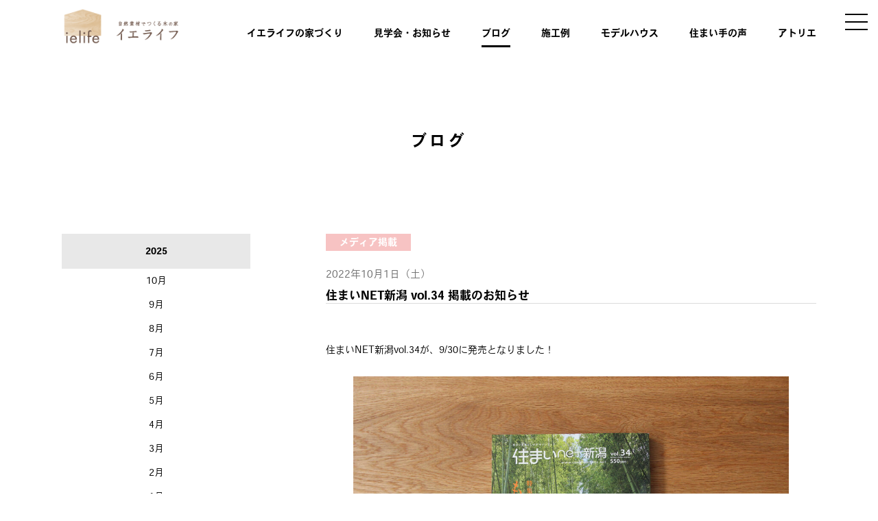

--- FILE ---
content_type: text/html; charset=UTF-8
request_url: https://www.koide-arc.com/blog/sumainetvol34/
body_size: 13221
content:
<!doctype html>
<html lang="ja" class="no-js">
	<head>
		<meta charset="UTF-8">
		<meta name="viewport" content="width=device-width, initial-scale=1.0"/>
		<meta name="description" content="自然素材でつくる木の家">

			    <link rel="preload" as="style" onload="this.rel='stylesheet'" href="https://www.koide-arc.com/wp-content/themes/original/css/style.css?1762739141"/>
	    <link rel="preload" as="style" onload="this.rel='stylesheet'" href="https://cdnjs.cloudflare.com/ajax/libs/Swiper/5.4.5/css/swiper.css"/>
		<script src="https://yubinbango.github.io/yubinbango/yubinbango.js" charset="UTF-8"></script>
		
	    <noscript>
	      <link rel="stylesheet" href="https://www.koide-arc.com/wp-content/themes/original/css/style.css?1762739141"/>
	    </noscript>
		<script type="text/javascript">
			var _gaq = _gaq || [];
			_gaq.push(['_setAccount', 'UA-40609752-1']);
			_gaq.push(['_trackPageview']);

			(function() {
				var ga = document.createElement('script'); ga.type = 'text/javascript'; ga.async = true;
				ga.src = ('https:' == document.location.protocol ? 'https://ssl' : 'http://www') + '.google-analytics.com/ga.js';
				var s = document.getElementsByTagName('script')[0]; s.parentNode.insertBefore(ga, s);
			})();
		</script>

	    <script>!function(f){f.loadCSS||(f.loadCSS=function(){});var e=loadCSS.relpreload={};if(e.support=function(){var b;try{b=f.document.createElement("link").relList.supports("preload")}catch(c){b=!1}return function(){return b}}(),e.bindMediaToggle=function(c){function b(){c.addEventListener?c.removeEventListener("load",b):c.attachEvent&&c.detachEvent("onload",b),c.setAttribute("onload",null),c.media=d}var d=c.media||"all";c.addEventListener?c.addEventListener("load",b):c.attachEvent&&c.attachEvent("onload",b),setTimeout(function(){c.rel="stylesheet",c.media="only x"}),setTimeout(b,3000)},e.poly=function(){if(!e.support()){for(var d=f.document.getElementsByTagName("link"),b=0;b<d.length;b++){var c=d[b];"preload"!==c.rel||"style"!==c.getAttribute("as")||c.getAttribute("data-loadcss")||(c.setAttribute("data-loadcss",!0),e.bindMediaToggle(c))}}},!e.support()){e.poly();var a=f.setInterval(e.poly,500);f.addEventListener?f.addEventListener("load",function(){e.poly(),f.clearInterval(a)}):f.attachEvent&&f.attachEvent("onload",function(){e.poly(),f.clearInterval(a)})}"undefined"!=typeof exports?exports.loadCSS=loadCSS:f.loadCSS=loadCSS}("undefined"!=typeof global?global:this);</script>
		
		<script>
		  (function(d) {
		    var config = {
		      kitId: 'val1zqd',
		      scriptTimeout: 3000,
		      async: true
		    },
		    h=d.documentElement,t=setTimeout(function(){h.className=h.className.replace(/\bwf-loading\b/g,"")+" wf-inactive";},config.scriptTimeout),tk=d.createElement("script"),f=false,s=d.getElementsByTagName("script")[0],a;h.className+=" wf-loading";tk.src='https://use.typekit.net/'+config.kitId+'.js';tk.async=true;tk.onload=tk.onreadystatechange=function(){a=this.readyState;if(f||a&&a!="complete"&&a!="loaded")return;f=true;clearTimeout(t);try{Typekit.load(config)}catch(e){}};s.parentNode.insertBefore(tk,s)
		  })(document);
		</script>

		<meta name='robots' content='index, follow, max-image-preview:large, max-snippet:-1, max-video-preview:-1' />
	<style>img:is([sizes="auto" i], [sizes^="auto," i]) { contain-intrinsic-size: 3000px 1500px }</style>
	  <script>var templateUrl = 'https://www.koide-arc.com/wp-content/themes/original';</script>
  <script>var ajaxUrl = 'https://www.koide-arc.com/wp-admin/admin-ajax.php';</script>

	<!-- This site is optimized with the Yoast SEO plugin v20.4 - https://yoast.com/wordpress/plugins/seo/ -->
	<title>住まいNET新潟 vol.34 掲載のお知らせ - イエライフ | 小出建設</title>
	<link rel="canonical" href="https://www.koide-arc.com/blog/sumainetvol34/" />
	<meta property="og:locale" content="ja_JP" />
	<meta property="og:type" content="article" />
	<meta property="og:title" content="住まいNET新潟 vol.34 掲載のお知らせ - イエライフ | 小出建設" />
	<meta property="og:description" content="住まいNET新潟vol.34が、9/30に発売となりました！ 爽やかな竹林の緑が目印の最新号。 新潟の住宅実例集のページに、取材記事を掲載いただいております。 今回取材にご協力いただいたのは、見附市のT様ご家族。 庭で元気に遊ぶお二..." />
	<meta property="og:url" content="https://www.koide-arc.com/blog/sumainetvol34/" />
	<meta property="og:site_name" content="イエライフ | 小出建設" />
	<meta property="article:publisher" content="https://www.facebook.com/ATELIER-%e5%b0%8f%e5%87%ba%e5%bb%ba%e8%a8%ad%e6%a0%aa%e5%bc%8f%e4%bc%9a%e7%a4%be-159985407496929/" />
	<meta property="article:published_time" content="2022-09-30T23:43:08+00:00" />
	<meta property="article:modified_time" content="2022-09-30T23:48:20+00:00" />
	<meta property="og:image" content="https://www.koide-arc.com/wp-content/uploads/2022/10/IMG_5718.jpg" />
	<meta property="og:image:width" content="1600" />
	<meta property="og:image:height" content="1177" />
	<meta property="og:image:type" content="image/jpeg" />
	<meta name="author" content="koide-arc-editor" />
	<meta name="twitter:card" content="summary_large_image" />
	<meta name="twitter:label1" content="執筆者" />
	<meta name="twitter:data1" content="koide-arc-editor" />
	<meta name="twitter:label2" content="推定読み取り時間" />
	<meta name="twitter:data2" content="1分" />
	<script type="application/ld+json" class="yoast-schema-graph">{"@context":"https://schema.org","@graph":[{"@type":"Article","@id":"https://www.koide-arc.com/blog/sumainetvol34/#article","isPartOf":{"@id":"https://www.koide-arc.com/blog/sumainetvol34/"},"author":{"name":"koide-arc-editor","@id":"https://www.koide-arc.com/#/schema/person/2bd3ae10a673bafae936f566fa2e7c6f"},"headline":"住まいNET新潟 vol.34 掲載のお知らせ","datePublished":"2022-09-30T23:43:08+00:00","dateModified":"2022-09-30T23:48:20+00:00","mainEntityOfPage":{"@id":"https://www.koide-arc.com/blog/sumainetvol34/"},"wordCount":8,"commentCount":0,"publisher":{"@id":"https://www.koide-arc.com/#organization"},"image":{"@id":"https://www.koide-arc.com/blog/sumainetvol34/#primaryimage"},"thumbnailUrl":"https://www.koide-arc.com/wp-content/uploads/2022/10/IMG_5718.jpg","keywords":["家づくり","長岡市","高気密高断熱住宅"],"articleSection":["メディア掲載"],"inLanguage":"ja","potentialAction":[{"@type":"CommentAction","name":"Comment","target":["https://www.koide-arc.com/blog/sumainetvol34/#respond"]}]},{"@type":"WebPage","@id":"https://www.koide-arc.com/blog/sumainetvol34/","url":"https://www.koide-arc.com/blog/sumainetvol34/","name":"住まいNET新潟 vol.34 掲載のお知らせ - イエライフ | 小出建設","isPartOf":{"@id":"https://www.koide-arc.com/#website"},"primaryImageOfPage":{"@id":"https://www.koide-arc.com/blog/sumainetvol34/#primaryimage"},"image":{"@id":"https://www.koide-arc.com/blog/sumainetvol34/#primaryimage"},"thumbnailUrl":"https://www.koide-arc.com/wp-content/uploads/2022/10/IMG_5718.jpg","datePublished":"2022-09-30T23:43:08+00:00","dateModified":"2022-09-30T23:48:20+00:00","breadcrumb":{"@id":"https://www.koide-arc.com/blog/sumainetvol34/#breadcrumb"},"inLanguage":"ja","potentialAction":[{"@type":"ReadAction","target":["https://www.koide-arc.com/blog/sumainetvol34/"]}]},{"@type":"ImageObject","inLanguage":"ja","@id":"https://www.koide-arc.com/blog/sumainetvol34/#primaryimage","url":"https://www.koide-arc.com/wp-content/uploads/2022/10/IMG_5718.jpg","contentUrl":"https://www.koide-arc.com/wp-content/uploads/2022/10/IMG_5718.jpg","width":1600,"height":1177},{"@type":"BreadcrumbList","@id":"https://www.koide-arc.com/blog/sumainetvol34/#breadcrumb","itemListElement":[{"@type":"ListItem","position":1,"name":"ホーム","item":"https://www.koide-arc.com/"},{"@type":"ListItem","position":2,"name":"住まいNET新潟 vol.34 掲載のお知らせ"}]},{"@type":"WebSite","@id":"https://www.koide-arc.com/#website","url":"https://www.koide-arc.com/","name":"イエライフ | 小出建設","description":"自然素材でつくる木の家","publisher":{"@id":"https://www.koide-arc.com/#organization"},"potentialAction":[{"@type":"SearchAction","target":{"@type":"EntryPoint","urlTemplate":"https://www.koide-arc.com/?s={search_term_string}"},"query-input":"required name=search_term_string"}],"inLanguage":"ja"},{"@type":"Organization","@id":"https://www.koide-arc.com/#organization","name":"小出建設株式会社","url":"https://www.koide-arc.com/","logo":{"@type":"ImageObject","inLanguage":"ja","@id":"https://www.koide-arc.com/#/schema/logo/image/","url":"https://www.koide-arc.com/wp-content/uploads/2021/02/cropped-512x512px.jpg","contentUrl":"https://www.koide-arc.com/wp-content/uploads/2021/02/cropped-512x512px.jpg","width":512,"height":512,"caption":"小出建設株式会社"},"image":{"@id":"https://www.koide-arc.com/#/schema/logo/image/"},"sameAs":["https://www.facebook.com/ATELIER-小出建設株式会社-159985407496929/","https://www.instagram.com/ielife_koidekensetsu/"]},{"@type":"Person","@id":"https://www.koide-arc.com/#/schema/person/2bd3ae10a673bafae936f566fa2e7c6f","name":"koide-arc-editor","image":{"@type":"ImageObject","inLanguage":"ja","@id":"https://www.koide-arc.com/#/schema/person/image/","url":"https://secure.gravatar.com/avatar/4c51cab0d558b24a07de3f2d6b028d9dbb533d85aa7c23859c8ac0b4c36f8d1b?s=96&d=mm&r=g","contentUrl":"https://secure.gravatar.com/avatar/4c51cab0d558b24a07de3f2d6b028d9dbb533d85aa7c23859c8ac0b4c36f8d1b?s=96&d=mm&r=g","caption":"koide-arc-editor"}}]}</script>
	<!-- / Yoast SEO plugin. -->


<link rel='dns-prefetch' href='//www.googletagmanager.com' />
<script type="text/javascript">
/* <![CDATA[ */
window._wpemojiSettings = {"baseUrl":"https:\/\/s.w.org\/images\/core\/emoji\/16.0.1\/72x72\/","ext":".png","svgUrl":"https:\/\/s.w.org\/images\/core\/emoji\/16.0.1\/svg\/","svgExt":".svg","source":{"concatemoji":"https:\/\/www.koide-arc.com\/wp-includes\/js\/wp-emoji-release.min.js?ver=f50672604b394c4d01405a1d1d8cc9d8"}};
/*! This file is auto-generated */
!function(s,n){var o,i,e;function c(e){try{var t={supportTests:e,timestamp:(new Date).valueOf()};sessionStorage.setItem(o,JSON.stringify(t))}catch(e){}}function p(e,t,n){e.clearRect(0,0,e.canvas.width,e.canvas.height),e.fillText(t,0,0);var t=new Uint32Array(e.getImageData(0,0,e.canvas.width,e.canvas.height).data),a=(e.clearRect(0,0,e.canvas.width,e.canvas.height),e.fillText(n,0,0),new Uint32Array(e.getImageData(0,0,e.canvas.width,e.canvas.height).data));return t.every(function(e,t){return e===a[t]})}function u(e,t){e.clearRect(0,0,e.canvas.width,e.canvas.height),e.fillText(t,0,0);for(var n=e.getImageData(16,16,1,1),a=0;a<n.data.length;a++)if(0!==n.data[a])return!1;return!0}function f(e,t,n,a){switch(t){case"flag":return n(e,"\ud83c\udff3\ufe0f\u200d\u26a7\ufe0f","\ud83c\udff3\ufe0f\u200b\u26a7\ufe0f")?!1:!n(e,"\ud83c\udde8\ud83c\uddf6","\ud83c\udde8\u200b\ud83c\uddf6")&&!n(e,"\ud83c\udff4\udb40\udc67\udb40\udc62\udb40\udc65\udb40\udc6e\udb40\udc67\udb40\udc7f","\ud83c\udff4\u200b\udb40\udc67\u200b\udb40\udc62\u200b\udb40\udc65\u200b\udb40\udc6e\u200b\udb40\udc67\u200b\udb40\udc7f");case"emoji":return!a(e,"\ud83e\udedf")}return!1}function g(e,t,n,a){var r="undefined"!=typeof WorkerGlobalScope&&self instanceof WorkerGlobalScope?new OffscreenCanvas(300,150):s.createElement("canvas"),o=r.getContext("2d",{willReadFrequently:!0}),i=(o.textBaseline="top",o.font="600 32px Arial",{});return e.forEach(function(e){i[e]=t(o,e,n,a)}),i}function t(e){var t=s.createElement("script");t.src=e,t.defer=!0,s.head.appendChild(t)}"undefined"!=typeof Promise&&(o="wpEmojiSettingsSupports",i=["flag","emoji"],n.supports={everything:!0,everythingExceptFlag:!0},e=new Promise(function(e){s.addEventListener("DOMContentLoaded",e,{once:!0})}),new Promise(function(t){var n=function(){try{var e=JSON.parse(sessionStorage.getItem(o));if("object"==typeof e&&"number"==typeof e.timestamp&&(new Date).valueOf()<e.timestamp+604800&&"object"==typeof e.supportTests)return e.supportTests}catch(e){}return null}();if(!n){if("undefined"!=typeof Worker&&"undefined"!=typeof OffscreenCanvas&&"undefined"!=typeof URL&&URL.createObjectURL&&"undefined"!=typeof Blob)try{var e="postMessage("+g.toString()+"("+[JSON.stringify(i),f.toString(),p.toString(),u.toString()].join(",")+"));",a=new Blob([e],{type:"text/javascript"}),r=new Worker(URL.createObjectURL(a),{name:"wpTestEmojiSupports"});return void(r.onmessage=function(e){c(n=e.data),r.terminate(),t(n)})}catch(e){}c(n=g(i,f,p,u))}t(n)}).then(function(e){for(var t in e)n.supports[t]=e[t],n.supports.everything=n.supports.everything&&n.supports[t],"flag"!==t&&(n.supports.everythingExceptFlag=n.supports.everythingExceptFlag&&n.supports[t]);n.supports.everythingExceptFlag=n.supports.everythingExceptFlag&&!n.supports.flag,n.DOMReady=!1,n.readyCallback=function(){n.DOMReady=!0}}).then(function(){return e}).then(function(){var e;n.supports.everything||(n.readyCallback(),(e=n.source||{}).concatemoji?t(e.concatemoji):e.wpemoji&&e.twemoji&&(t(e.twemoji),t(e.wpemoji)))}))}((window,document),window._wpemojiSettings);
/* ]]> */
</script>
<style id='wp-emoji-styles-inline-css' type='text/css'>

	img.wp-smiley, img.emoji {
		display: inline !important;
		border: none !important;
		box-shadow: none !important;
		height: 1em !important;
		width: 1em !important;
		margin: 0 0.07em !important;
		vertical-align: -0.1em !important;
		background: none !important;
		padding: 0 !important;
	}
</style>
<link rel='stylesheet' id='wp-block-library-css' href='https://www.koide-arc.com/wp-includes/css/dist/block-library/style.min.css?ver=f50672604b394c4d01405a1d1d8cc9d8' media='all' />
<style id='classic-theme-styles-inline-css' type='text/css'>
/*! This file is auto-generated */
.wp-block-button__link{color:#fff;background-color:#32373c;border-radius:9999px;box-shadow:none;text-decoration:none;padding:calc(.667em + 2px) calc(1.333em + 2px);font-size:1.125em}.wp-block-file__button{background:#32373c;color:#fff;text-decoration:none}
</style>
<style id='global-styles-inline-css' type='text/css'>
:root{--wp--preset--aspect-ratio--square: 1;--wp--preset--aspect-ratio--4-3: 4/3;--wp--preset--aspect-ratio--3-4: 3/4;--wp--preset--aspect-ratio--3-2: 3/2;--wp--preset--aspect-ratio--2-3: 2/3;--wp--preset--aspect-ratio--16-9: 16/9;--wp--preset--aspect-ratio--9-16: 9/16;--wp--preset--color--black: #000000;--wp--preset--color--cyan-bluish-gray: #abb8c3;--wp--preset--color--white: #ffffff;--wp--preset--color--pale-pink: #f78da7;--wp--preset--color--vivid-red: #cf2e2e;--wp--preset--color--luminous-vivid-orange: #ff6900;--wp--preset--color--luminous-vivid-amber: #fcb900;--wp--preset--color--light-green-cyan: #7bdcb5;--wp--preset--color--vivid-green-cyan: #00d084;--wp--preset--color--pale-cyan-blue: #8ed1fc;--wp--preset--color--vivid-cyan-blue: #0693e3;--wp--preset--color--vivid-purple: #9b51e0;--wp--preset--gradient--vivid-cyan-blue-to-vivid-purple: linear-gradient(135deg,rgba(6,147,227,1) 0%,rgb(155,81,224) 100%);--wp--preset--gradient--light-green-cyan-to-vivid-green-cyan: linear-gradient(135deg,rgb(122,220,180) 0%,rgb(0,208,130) 100%);--wp--preset--gradient--luminous-vivid-amber-to-luminous-vivid-orange: linear-gradient(135deg,rgba(252,185,0,1) 0%,rgba(255,105,0,1) 100%);--wp--preset--gradient--luminous-vivid-orange-to-vivid-red: linear-gradient(135deg,rgba(255,105,0,1) 0%,rgb(207,46,46) 100%);--wp--preset--gradient--very-light-gray-to-cyan-bluish-gray: linear-gradient(135deg,rgb(238,238,238) 0%,rgb(169,184,195) 100%);--wp--preset--gradient--cool-to-warm-spectrum: linear-gradient(135deg,rgb(74,234,220) 0%,rgb(151,120,209) 20%,rgb(207,42,186) 40%,rgb(238,44,130) 60%,rgb(251,105,98) 80%,rgb(254,248,76) 100%);--wp--preset--gradient--blush-light-purple: linear-gradient(135deg,rgb(255,206,236) 0%,rgb(152,150,240) 100%);--wp--preset--gradient--blush-bordeaux: linear-gradient(135deg,rgb(254,205,165) 0%,rgb(254,45,45) 50%,rgb(107,0,62) 100%);--wp--preset--gradient--luminous-dusk: linear-gradient(135deg,rgb(255,203,112) 0%,rgb(199,81,192) 50%,rgb(65,88,208) 100%);--wp--preset--gradient--pale-ocean: linear-gradient(135deg,rgb(255,245,203) 0%,rgb(182,227,212) 50%,rgb(51,167,181) 100%);--wp--preset--gradient--electric-grass: linear-gradient(135deg,rgb(202,248,128) 0%,rgb(113,206,126) 100%);--wp--preset--gradient--midnight: linear-gradient(135deg,rgb(2,3,129) 0%,rgb(40,116,252) 100%);--wp--preset--font-size--small: 13px;--wp--preset--font-size--medium: 20px;--wp--preset--font-size--large: 36px;--wp--preset--font-size--x-large: 42px;--wp--preset--spacing--20: 0.44rem;--wp--preset--spacing--30: 0.67rem;--wp--preset--spacing--40: 1rem;--wp--preset--spacing--50: 1.5rem;--wp--preset--spacing--60: 2.25rem;--wp--preset--spacing--70: 3.38rem;--wp--preset--spacing--80: 5.06rem;--wp--preset--shadow--natural: 6px 6px 9px rgba(0, 0, 0, 0.2);--wp--preset--shadow--deep: 12px 12px 50px rgba(0, 0, 0, 0.4);--wp--preset--shadow--sharp: 6px 6px 0px rgba(0, 0, 0, 0.2);--wp--preset--shadow--outlined: 6px 6px 0px -3px rgba(255, 255, 255, 1), 6px 6px rgba(0, 0, 0, 1);--wp--preset--shadow--crisp: 6px 6px 0px rgba(0, 0, 0, 1);}:where(.is-layout-flex){gap: 0.5em;}:where(.is-layout-grid){gap: 0.5em;}body .is-layout-flex{display: flex;}.is-layout-flex{flex-wrap: wrap;align-items: center;}.is-layout-flex > :is(*, div){margin: 0;}body .is-layout-grid{display: grid;}.is-layout-grid > :is(*, div){margin: 0;}:where(.wp-block-columns.is-layout-flex){gap: 2em;}:where(.wp-block-columns.is-layout-grid){gap: 2em;}:where(.wp-block-post-template.is-layout-flex){gap: 1.25em;}:where(.wp-block-post-template.is-layout-grid){gap: 1.25em;}.has-black-color{color: var(--wp--preset--color--black) !important;}.has-cyan-bluish-gray-color{color: var(--wp--preset--color--cyan-bluish-gray) !important;}.has-white-color{color: var(--wp--preset--color--white) !important;}.has-pale-pink-color{color: var(--wp--preset--color--pale-pink) !important;}.has-vivid-red-color{color: var(--wp--preset--color--vivid-red) !important;}.has-luminous-vivid-orange-color{color: var(--wp--preset--color--luminous-vivid-orange) !important;}.has-luminous-vivid-amber-color{color: var(--wp--preset--color--luminous-vivid-amber) !important;}.has-light-green-cyan-color{color: var(--wp--preset--color--light-green-cyan) !important;}.has-vivid-green-cyan-color{color: var(--wp--preset--color--vivid-green-cyan) !important;}.has-pale-cyan-blue-color{color: var(--wp--preset--color--pale-cyan-blue) !important;}.has-vivid-cyan-blue-color{color: var(--wp--preset--color--vivid-cyan-blue) !important;}.has-vivid-purple-color{color: var(--wp--preset--color--vivid-purple) !important;}.has-black-background-color{background-color: var(--wp--preset--color--black) !important;}.has-cyan-bluish-gray-background-color{background-color: var(--wp--preset--color--cyan-bluish-gray) !important;}.has-white-background-color{background-color: var(--wp--preset--color--white) !important;}.has-pale-pink-background-color{background-color: var(--wp--preset--color--pale-pink) !important;}.has-vivid-red-background-color{background-color: var(--wp--preset--color--vivid-red) !important;}.has-luminous-vivid-orange-background-color{background-color: var(--wp--preset--color--luminous-vivid-orange) !important;}.has-luminous-vivid-amber-background-color{background-color: var(--wp--preset--color--luminous-vivid-amber) !important;}.has-light-green-cyan-background-color{background-color: var(--wp--preset--color--light-green-cyan) !important;}.has-vivid-green-cyan-background-color{background-color: var(--wp--preset--color--vivid-green-cyan) !important;}.has-pale-cyan-blue-background-color{background-color: var(--wp--preset--color--pale-cyan-blue) !important;}.has-vivid-cyan-blue-background-color{background-color: var(--wp--preset--color--vivid-cyan-blue) !important;}.has-vivid-purple-background-color{background-color: var(--wp--preset--color--vivid-purple) !important;}.has-black-border-color{border-color: var(--wp--preset--color--black) !important;}.has-cyan-bluish-gray-border-color{border-color: var(--wp--preset--color--cyan-bluish-gray) !important;}.has-white-border-color{border-color: var(--wp--preset--color--white) !important;}.has-pale-pink-border-color{border-color: var(--wp--preset--color--pale-pink) !important;}.has-vivid-red-border-color{border-color: var(--wp--preset--color--vivid-red) !important;}.has-luminous-vivid-orange-border-color{border-color: var(--wp--preset--color--luminous-vivid-orange) !important;}.has-luminous-vivid-amber-border-color{border-color: var(--wp--preset--color--luminous-vivid-amber) !important;}.has-light-green-cyan-border-color{border-color: var(--wp--preset--color--light-green-cyan) !important;}.has-vivid-green-cyan-border-color{border-color: var(--wp--preset--color--vivid-green-cyan) !important;}.has-pale-cyan-blue-border-color{border-color: var(--wp--preset--color--pale-cyan-blue) !important;}.has-vivid-cyan-blue-border-color{border-color: var(--wp--preset--color--vivid-cyan-blue) !important;}.has-vivid-purple-border-color{border-color: var(--wp--preset--color--vivid-purple) !important;}.has-vivid-cyan-blue-to-vivid-purple-gradient-background{background: var(--wp--preset--gradient--vivid-cyan-blue-to-vivid-purple) !important;}.has-light-green-cyan-to-vivid-green-cyan-gradient-background{background: var(--wp--preset--gradient--light-green-cyan-to-vivid-green-cyan) !important;}.has-luminous-vivid-amber-to-luminous-vivid-orange-gradient-background{background: var(--wp--preset--gradient--luminous-vivid-amber-to-luminous-vivid-orange) !important;}.has-luminous-vivid-orange-to-vivid-red-gradient-background{background: var(--wp--preset--gradient--luminous-vivid-orange-to-vivid-red) !important;}.has-very-light-gray-to-cyan-bluish-gray-gradient-background{background: var(--wp--preset--gradient--very-light-gray-to-cyan-bluish-gray) !important;}.has-cool-to-warm-spectrum-gradient-background{background: var(--wp--preset--gradient--cool-to-warm-spectrum) !important;}.has-blush-light-purple-gradient-background{background: var(--wp--preset--gradient--blush-light-purple) !important;}.has-blush-bordeaux-gradient-background{background: var(--wp--preset--gradient--blush-bordeaux) !important;}.has-luminous-dusk-gradient-background{background: var(--wp--preset--gradient--luminous-dusk) !important;}.has-pale-ocean-gradient-background{background: var(--wp--preset--gradient--pale-ocean) !important;}.has-electric-grass-gradient-background{background: var(--wp--preset--gradient--electric-grass) !important;}.has-midnight-gradient-background{background: var(--wp--preset--gradient--midnight) !important;}.has-small-font-size{font-size: var(--wp--preset--font-size--small) !important;}.has-medium-font-size{font-size: var(--wp--preset--font-size--medium) !important;}.has-large-font-size{font-size: var(--wp--preset--font-size--large) !important;}.has-x-large-font-size{font-size: var(--wp--preset--font-size--x-large) !important;}
:where(.wp-block-post-template.is-layout-flex){gap: 1.25em;}:where(.wp-block-post-template.is-layout-grid){gap: 1.25em;}
:where(.wp-block-columns.is-layout-flex){gap: 2em;}:where(.wp-block-columns.is-layout-grid){gap: 2em;}
:root :where(.wp-block-pullquote){font-size: 1.5em;line-height: 1.6;}
</style>
<link rel='stylesheet' id='contact-form-7-css' href='https://www.koide-arc.com/wp-content/plugins/contact-form-7/includes/css/styles.css?ver=5.7.5.1' media='all' />
<link rel='stylesheet' id='contact-form-7-confirm-css' href='https://www.koide-arc.com/wp-content/plugins/contact-form-7-add-confirm/includes/css/styles.css?ver=5.1' media='all' />
<script type="text/javascript" src="https://www.koide-arc.com/wp-includes/js/jquery/jquery.min.js?ver=3.7.1" id="jquery-core-js"></script>
<script type="text/javascript" src="https://www.koide-arc.com/wp-includes/js/jquery/jquery-migrate.min.js?ver=3.4.1" id="jquery-migrate-js"></script>

<!-- Site Kit によって追加された Google タグ（gtag.js）スニペット -->
<!-- Google アナリティクス スニペット (Site Kit が追加) -->
<script type="text/javascript" src="https://www.googletagmanager.com/gtag/js?id=GT-KV6XDLW" id="google_gtagjs-js" async></script>
<script type="text/javascript" id="google_gtagjs-js-after">
/* <![CDATA[ */
window.dataLayer = window.dataLayer || [];function gtag(){dataLayer.push(arguments);}
gtag("set","linker",{"domains":["www.koide-arc.com"]});
gtag("js", new Date());
gtag("set", "developer_id.dZTNiMT", true);
gtag("config", "GT-KV6XDLW");
/* ]]> */
</script>
<link rel="https://api.w.org/" href="https://www.koide-arc.com/wp-json/" /><link rel="alternate" title="JSON" type="application/json" href="https://www.koide-arc.com/wp-json/wp/v2/posts/2433" /><link rel="alternate" title="oEmbed (JSON)" type="application/json+oembed" href="https://www.koide-arc.com/wp-json/oembed/1.0/embed?url=https%3A%2F%2Fwww.koide-arc.com%2Fblog%2Fsumainetvol34%2F" />
<link rel="alternate" title="oEmbed (XML)" type="text/xml+oembed" href="https://www.koide-arc.com/wp-json/oembed/1.0/embed?url=https%3A%2F%2Fwww.koide-arc.com%2Fblog%2Fsumainetvol34%2F&#038;format=xml" />
<meta name="generator" content="Site Kit by Google 1.165.0" /><link rel="icon" href="https://www.koide-arc.com/wp-content/uploads/2021/02/cropped-512x512px-32x32.jpg" sizes="32x32" />
<link rel="icon" href="https://www.koide-arc.com/wp-content/uploads/2021/02/cropped-512x512px-192x192.jpg" sizes="192x192" />
<link rel="apple-touch-icon" href="https://www.koide-arc.com/wp-content/uploads/2021/02/cropped-512x512px-180x180.jpg" />
<meta name="msapplication-TileImage" content="https://www.koide-arc.com/wp-content/uploads/2021/02/cropped-512x512px-270x270.jpg" />
		<style type="text/css" id="wp-custom-css">
			.wp-block-embed iframe{
	aspect-ratio: 16 / 9;
	height:100%;
}


.p-page--company--staff{
	background:#fff;
}

@media (max-width: 767px){
/* 特殊文字対策 */
	p{
		word-break:break-word;
	}
}



.grecaptcha-badge { visibility: hidden; }		</style>
			</head>
	<body data-rsssl=1 class="wp-singular post-template-default single single-post postid-2433 single-format-standard wp-theme-original sumainetvol34">

		<!-- header -->
		<div class="fakeLoader"></div>
		<div class="l-container">
						<header class="p-header l-wrap">
				<h1 class="p-header__logo js-sr2">
					<a href="https://www.koide-arc.com" class="p-header__logo__symbol">
												<img src="https://www.koide-arc.com/wp-content/themes/original/img/icon/logo_page.png" alt="" class="u-spHide">
						<img src="https://www.koide-arc.com/wp-content/themes/original/img/icon/logo.png" alt="" class="u-spShow">
											</a>
										<a href="https://www.koide-arc.com" class="u-spShow p-header__logo__text">
						<img src="https://www.koide-arc.com/wp-content/themes/original/img/icon/logo_text.png" alt="">
					</a>
									</h1>
			  	<nav class="p-header__nav js-sr2">
			      <ul>
			        <li class="">
						<a href="https://www.koide-arc.com/about">イエライフの家づくり</a>
						<ul>
							<li><a href="https://www.koide-arc.com/about/carpenter">自社大工が作る木の家</a></li>
							<li><a href="https://www.koide-arc.com/about/performance">確かな性能</a></li>
							<li><a href="https://www.koide-arc.com/about/comfort">「居心地」をつくる設計</a></li>
						</ul>
					</li>
					<li class="">
						<a href="https://www.koide-arc.com/news">見学会・お知らせ</a>
					</li>
					<li class="is-active">
						<a href="https://www.koide-arc.com/blog">ブログ</a>
					</li>
					<li class="">
						<a href="https://www.koide-arc.com/works">施工例</a>
					</li>
					<li class="">
						<a href="https://www.koide-arc.com/model-house">モデルハウス</a>
					</li>
					<li class="">
						<a href="https://www.koide-arc.com/voice">住まい手の声</a>
					</li>
					<li class="">
						<a href="https://www.koide-arc.com/atelier">アトリエ</a>
					</li>
			      </ul>
			    </nav>
			    <button class="p-nav__open js-nav_open"></button>
			</header>
			<nav class="p-nav">
				<div class="p-nav__inner">
			    	<div class="l-wrap u-textCenter">
			    		<div>
			    			<div class="p-nav__logo u-spHide">
			    				<a href="https://www.koide-arc.com">
									<img src="https://www.koide-arc.com/wp-content/themes/original/img/icon/logo_nav.png" alt="">
								</a>
			    			</div>
			    			<div class="p-nav__logo u-spShow">
			    				<a href="https://www.koide-arc.com">
									<img src="https://www.koide-arc.com/wp-content/themes/original/img/icon/logo.png" alt="">
								</a>
								<a href="https://www.koide-arc.com">
									<img src="https://www.koide-arc.com/wp-content/themes/original/img/icon/logo_text.png" alt="">
								</a>
			    			</div>
			    			<div class="p-nav__sns u-spHide">
			    				<a href="https://www.instagram.com/ielife_koidekensetsu/?hl=ja" target="_blank" rel="noopener">
									<img src="https://www.koide-arc.com/wp-content/themes/original/img/icon/instagram.svg" alt="instagram">
								</a>
								<a href="https://www.facebook.com/ATELIER-%E5%B0%8F%E5%87%BA%E5%BB%BA%E8%A8%AD%E6%A0%AA%E5%BC%8F%E4%BC%9A%E7%A4%BE-159985407496929/" target="_blank" rel="noopener">
									<img src="https://www.koide-arc.com/wp-content/themes/original/img/icon/facebook.svg" alt="facebook">
								</a>
								<a href="https://www.youtube.com/@ielife-koidekensetu/videos" target="_blank" rel="noopener">
									<img src="https://www.koide-arc.com/wp-content/themes/original/img/icon/youtube.svg" alt="youtube">
								</a>
			    			</div>
			    		</div>
			    		<ul>
					        <li class="">
								<a href="https://www.koide-arc.com/about">イエライフの家づくり</a>
							</li>
							<li class="">
								<a href="https://www.koide-arc.com/news">見学会・お知らせ</a>
							</li>
							<li class="">
								<a href="https://www.koide-arc.com/blog">ブログ</a>
							</li>
							<li class="">
								<a href="https://www.koide-arc.com/works">施工例</a>
							</li>
							<li class="">
								<a href="https://www.koide-arc.com/model-house">モデルハウス</a>
							</li>
							<li class="">
								<a href="https://www.koide-arc.com/voice">住まい手の声</a>
							</li>
							<li class="">
								<a href="https://www.koide-arc.com/atelier">アトリエ</a>
							</li>
							<li class="">
								<a href="https://www.koide-arc.com/company">会社案内</a>
							</li>
							<li class="">
								<a href="https://www.koide-arc.com/real-estate">不動産情報</a>
								<ul>
									<li><a href="https://www.koide-arc.com/real-estate">売土地</a></li>
									<li><a href="https://www.rakusumu.com/shop/select/00177" target="_blank">賃貸・中古物件</a></li>
								</ul>
							</li>
							<li class="">
								<a href="https://www.koide-arc.com/customer-service">保証・アフターメンテナンス</a>
							</li>
					    </ul>
					    <div>
					    	<div class="p-nav__tel">0120-389-505</div>
					    	<div>
					    		<a href="https://www.koide-arc.com/inquiry" class="c-button">ご相談・資料請求</a>
					    	</div>
					    </div>
			    	</div>
			    	<button class="p-nav__close js-nav_open"></button>
		    	</div>
		    </nav>
			<main role="main"><div class="l-wrap">
	<h2 class="p-page__title c-title--sp">
		ブログ
	</h2>
</div>
<div class="u-mb250 u-mb80--sp js-sr">
	<div class="l-wrap p-schedule p-news">
		<article class="p-schedule__content p-news__content u-mb60--sp">
						<div class="type">メディア掲載</div>
			<p class="date">2022年10月1日（土）</p>
			<div class="title">
				<h1>住まいNET新潟 vol.34 掲載のお知らせ</h1>
			</div>
			<div class="u-mb60">
				
<p>住まいNET新潟vol.34が、9/30に発売となりました！</p>



<div style="height:12px" aria-hidden="true" class="wp-block-spacer"></div>



<figure class="wp-block-image size-large"><img fetchpriority="high" decoding="async" width="1024" height="753" src="https://www.koide-arc.com/wp-content/uploads/2022/10/IMG_5718-1024x753.jpg" alt="" class="wp-image-2434" srcset="https://www.koide-arc.com/wp-content/uploads/2022/10/IMG_5718-1024x753.jpg 1024w, https://www.koide-arc.com/wp-content/uploads/2022/10/IMG_5718-300x221.jpg 300w, https://www.koide-arc.com/wp-content/uploads/2022/10/IMG_5718-768x565.jpg 768w, https://www.koide-arc.com/wp-content/uploads/2022/10/IMG_5718-1536x1130.jpg 1536w, https://www.koide-arc.com/wp-content/uploads/2022/10/IMG_5718-1400x1030.jpg 1400w, https://www.koide-arc.com/wp-content/uploads/2022/10/IMG_5718.jpg 1600w" sizes="(max-width: 1024px) 100vw, 1024px" /></figure>



<div style="height:12px" aria-hidden="true" class="wp-block-spacer"></div>



<p>爽やかな竹林の緑が目印の最新号。</p>



<p>新潟の住宅実例集のページに、取材記事を掲載いただいております。</p>



<div style="height:25px" aria-hidden="true" class="wp-block-spacer"></div>



<figure class="wp-block-image size-large"><img decoding="async" width="1024" height="768" src="https://www.koide-arc.com/wp-content/uploads/2022/10/IMGP2532ccc2-1024x768.jpg" alt="" class="wp-image-2435" srcset="https://www.koide-arc.com/wp-content/uploads/2022/10/IMGP2532ccc2-1024x768.jpg 1024w, https://www.koide-arc.com/wp-content/uploads/2022/10/IMGP2532ccc2-300x225.jpg 300w, https://www.koide-arc.com/wp-content/uploads/2022/10/IMGP2532ccc2-768x576.jpg 768w, https://www.koide-arc.com/wp-content/uploads/2022/10/IMGP2532ccc2-1536x1152.jpg 1536w, https://www.koide-arc.com/wp-content/uploads/2022/10/IMGP2532ccc2-1400x1050.jpg 1400w, https://www.koide-arc.com/wp-content/uploads/2022/10/IMGP2532ccc2.jpg 1600w" sizes="(max-width: 1024px) 100vw, 1024px" /></figure>



<div style="height:12px" aria-hidden="true" class="wp-block-spacer"></div>



<p>今回取材にご協力いただいたのは、見附市のT様ご家族。</p>



<p>庭で元気に遊ぶお二人のお子さんの姿に、取材をしながらこちらも思わず笑顔になります。</p>



<div style="height:27px" aria-hidden="true" class="wp-block-spacer"></div>



<p>ご夫婦共に家や暮らしのことにとても興味があり、家づくりはとても楽しかったとお話をお聞かせくださったT様。</p>



<p>家そのものだけでなく、庭もインテリアも楽しみながら素敵に整えて暮らされており、見どころたくさんの記事となっております。</p>



<p>詳しくはぜひ、書店等でお手に取ってご覧ください。</p>



<div style="height:14px" aria-hidden="true" class="wp-block-spacer"></div>



<p>T様、この度は取材にご協力いただき、誠にありがとうございました！</p>



<div style="height:31px" aria-hidden="true" class="wp-block-spacer"></div>



<p>/hasegawa</p>
			</div>
			<div class="u-textRight">
				<a href="https://www.koide-arc.com/blog" class="c-button--simple c-button--back">一覧へ戻る</a>
			</div>
		</article>
		<div class="p-schedule__archive p-news__archive">
	<div class="u-mb40">
		<ul>
					<li class="year">2025</li>
				        <li class="month ">
	            <a href="https://www.koide-arc.com/blog/?month=202510">
	                10月	            </a>
	        </li>
			        <li class="month ">
	            <a href="https://www.koide-arc.com/blog/?month=202509">
	                9月	            </a>
	        </li>
			        <li class="month ">
	            <a href="https://www.koide-arc.com/blog/?month=202508">
	                8月	            </a>
	        </li>
			        <li class="month ">
	            <a href="https://www.koide-arc.com/blog/?month=202507">
	                7月	            </a>
	        </li>
			        <li class="month ">
	            <a href="https://www.koide-arc.com/blog/?month=202506">
	                6月	            </a>
	        </li>
			        <li class="month ">
	            <a href="https://www.koide-arc.com/blog/?month=202505">
	                5月	            </a>
	        </li>
			        <li class="month ">
	            <a href="https://www.koide-arc.com/blog/?month=202504">
	                4月	            </a>
	        </li>
			        <li class="month ">
	            <a href="https://www.koide-arc.com/blog/?month=202503">
	                3月	            </a>
	        </li>
			        <li class="month ">
	            <a href="https://www.koide-arc.com/blog/?month=202502">
	                2月	            </a>
	        </li>
			        <li class="month ">
	            <a href="https://www.koide-arc.com/blog/?month=202501">
	                1月	            </a>
	        </li>
					<li class="year">2024</li>
				        <li class="month ">
	            <a href="https://www.koide-arc.com/blog/?month=202412">
	                12月	            </a>
	        </li>
			        <li class="month ">
	            <a href="https://www.koide-arc.com/blog/?month=202411">
	                11月	            </a>
	        </li>
			        <li class="month ">
	            <a href="https://www.koide-arc.com/blog/?month=202410">
	                10月	            </a>
	        </li>
			        <li class="month ">
	            <a href="https://www.koide-arc.com/blog/?month=202409">
	                9月	            </a>
	        </li>
			        <li class="month ">
	            <a href="https://www.koide-arc.com/blog/?month=202408">
	                8月	            </a>
	        </li>
			        <li class="month ">
	            <a href="https://www.koide-arc.com/blog/?month=202407">
	                7月	            </a>
	        </li>
			        <li class="month ">
	            <a href="https://www.koide-arc.com/blog/?month=202406">
	                6月	            </a>
	        </li>
			        <li class="month ">
	            <a href="https://www.koide-arc.com/blog/?month=202405">
	                5月	            </a>
	        </li>
			        <li class="month ">
	            <a href="https://www.koide-arc.com/blog/?month=202404">
	                4月	            </a>
	        </li>
			        <li class="month ">
	            <a href="https://www.koide-arc.com/blog/?month=202402">
	                2月	            </a>
	        </li>
			        <li class="month ">
	            <a href="https://www.koide-arc.com/blog/?month=202401">
	                1月	            </a>
	        </li>
					<li class="year">2023</li>
				        <li class="month ">
	            <a href="https://www.koide-arc.com/blog/?month=202312">
	                12月	            </a>
	        </li>
			        <li class="month ">
	            <a href="https://www.koide-arc.com/blog/?month=202311">
	                11月	            </a>
	        </li>
			        <li class="month ">
	            <a href="https://www.koide-arc.com/blog/?month=202310">
	                10月	            </a>
	        </li>
			        <li class="month ">
	            <a href="https://www.koide-arc.com/blog/?month=202308">
	                8月	            </a>
	        </li>
			        <li class="month ">
	            <a href="https://www.koide-arc.com/blog/?month=202307">
	                7月	            </a>
	        </li>
			        <li class="month ">
	            <a href="https://www.koide-arc.com/blog/?month=202306">
	                6月	            </a>
	        </li>
			        <li class="month ">
	            <a href="https://www.koide-arc.com/blog/?month=202304">
	                4月	            </a>
	        </li>
			        <li class="month ">
	            <a href="https://www.koide-arc.com/blog/?month=202303">
	                3月	            </a>
	        </li>
			        <li class="month ">
	            <a href="https://www.koide-arc.com/blog/?month=202302">
	                2月	            </a>
	        </li>
			        <li class="month ">
	            <a href="https://www.koide-arc.com/blog/?month=202301">
	                1月	            </a>
	        </li>
					<li class="year">2022</li>
				        <li class="month ">
	            <a href="https://www.koide-arc.com/blog/?month=202212">
	                12月	            </a>
	        </li>
			        <li class="month ">
	            <a href="https://www.koide-arc.com/blog/?month=202211">
	                11月	            </a>
	        </li>
			        <li class="month ">
	            <a href="https://www.koide-arc.com/blog/?month=202210">
	                10月	            </a>
	        </li>
			        <li class="month ">
	            <a href="https://www.koide-arc.com/blog/?month=202208">
	                8月	            </a>
	        </li>
			        <li class="month ">
	            <a href="https://www.koide-arc.com/blog/?month=202207">
	                7月	            </a>
	        </li>
			        <li class="month ">
	            <a href="https://www.koide-arc.com/blog/?month=202206">
	                6月	            </a>
	        </li>
			        <li class="month ">
	            <a href="https://www.koide-arc.com/blog/?month=202205">
	                5月	            </a>
	        </li>
			        <li class="month ">
	            <a href="https://www.koide-arc.com/blog/?month=202204">
	                4月	            </a>
	        </li>
			        <li class="month ">
	            <a href="https://www.koide-arc.com/blog/?month=202203">
	                3月	            </a>
	        </li>
			        <li class="month ">
	            <a href="https://www.koide-arc.com/blog/?month=202201">
	                1月	            </a>
	        </li>
					<li class="year">2021</li>
				        <li class="month ">
	            <a href="https://www.koide-arc.com/blog/?month=202112">
	                12月	            </a>
	        </li>
			        <li class="month ">
	            <a href="https://www.koide-arc.com/blog/?month=202111">
	                11月	            </a>
	        </li>
			        <li class="month ">
	            <a href="https://www.koide-arc.com/blog/?month=202110">
	                10月	            </a>
	        </li>
			        <li class="month ">
	            <a href="https://www.koide-arc.com/blog/?month=202109">
	                9月	            </a>
	        </li>
			        <li class="month ">
	            <a href="https://www.koide-arc.com/blog/?month=202108">
	                8月	            </a>
	        </li>
			        <li class="month ">
	            <a href="https://www.koide-arc.com/blog/?month=202107">
	                7月	            </a>
	        </li>
			        <li class="month ">
	            <a href="https://www.koide-arc.com/blog/?month=202106">
	                6月	            </a>
	        </li>
			        <li class="month ">
	            <a href="https://www.koide-arc.com/blog/?month=202105">
	                5月	            </a>
	        </li>
			        <li class="month ">
	            <a href="https://www.koide-arc.com/blog/?month=202104">
	                4月	            </a>
	        </li>
			        <li class="month ">
	            <a href="https://www.koide-arc.com/blog/?month=202102">
	                2月	            </a>
	        </li>
					<li class="year">2020</li>
				        <li class="month ">
	            <a href="https://www.koide-arc.com/blog/?month=202012">
	                12月	            </a>
	        </li>
			        <li class="month ">
	            <a href="https://www.koide-arc.com/blog/?month=202011">
	                11月	            </a>
	        </li>
			        <li class="month ">
	            <a href="https://www.koide-arc.com/blog/?month=202010">
	                10月	            </a>
	        </li>
			        <li class="month ">
	            <a href="https://www.koide-arc.com/blog/?month=202009">
	                9月	            </a>
	        </li>
			        <li class="month ">
	            <a href="https://www.koide-arc.com/blog/?month=202007">
	                7月	            </a>
	        </li>
			        <li class="month ">
	            <a href="https://www.koide-arc.com/blog/?month=202006">
	                6月	            </a>
	        </li>
			        <li class="month ">
	            <a href="https://www.koide-arc.com/blog/?month=202005">
	                5月	            </a>
	        </li>
			        <li class="month ">
	            <a href="https://www.koide-arc.com/blog/?month=202004">
	                4月	            </a>
	        </li>
			        <li class="month ">
	            <a href="https://www.koide-arc.com/blog/?month=202003">
	                3月	            </a>
	        </li>
			        <li class="month ">
	            <a href="https://www.koide-arc.com/blog/?month=202002">
	                2月	            </a>
	        </li>
			        <li class="month ">
	            <a href="https://www.koide-arc.com/blog/?month=202001">
	                1月	            </a>
	        </li>
				</ul>
	</div>
	<ul class="p-news__archive__cat">
		<li class="year js-year_parent">
			<span>カテゴリで絞り込む</span>
			<ul>
						<li class="month cat">
					<a href="https://www.koide-arc.com/blog/?cat=%e6%96%bd%e5%b7%a5%e4%ba%8b%e4%be%8b%e7%b4%b9%e4%bb%8b">
		                施工事例紹介（51）		            </a>
				</li>
						<li class="month cat">
					<a href="https://www.koide-arc.com/blog/?cat=%e7%8f%be%e5%a0%b4%e3%83%ac%e3%83%9d%e3%83%bc%e3%83%88">
		                現場レポート（46）		            </a>
				</li>
						<li class="month cat">
					<a href="https://www.koide-arc.com/blog/?cat=%e3%82%a4%e3%82%a8%e3%83%a9%e3%82%a4%e3%83%95%e3%81%ae%e3%81%93%e3%81%a8">
		                イエライフのこと（40）		            </a>
				</li>
						<li class="month cat">
					<a href="https://www.koide-arc.com/blog/?cat=%e4%bd%8f%e3%81%be%e3%81%84%e3%81%ae%e3%81%84%e3%82%8d%e3%81%84%e3%82%8d">
		                住まいのいろいろ（23）		            </a>
				</li>
						<li class="month cat">
					<a href="https://www.koide-arc.com/blog/?cat=%e3%83%a1%e3%83%87%e3%82%a3%e3%82%a2%e6%8e%b2%e8%bc%89">
		                メディア掲載（19）		            </a>
				</li>
						<li class="month cat">
					<a href="https://www.koide-arc.com/blog/?cat=%e3%81%9d%e3%81%ae%e4%bb%96">
		                その他（17）		            </a>
				</li>
						<li class="month cat">
					<a href="https://www.koide-arc.com/blog/?cat=%e3%82%a2%e3%83%88%e3%83%aa%e3%82%a8">
		                アトリエ（12）		            </a>
				</li>
						<li class="month cat">
					<a href="https://www.koide-arc.com/blog/?cat=%e5%9c%b0%e9%8e%ae%e7%a5%ad">
		                地鎮祭（3）		            </a>
				</li>
						<li class="month cat">
					<a href="https://www.koide-arc.com/blog/?cat=uncategorized">
		                Uncategorized（1）		            </a>
				</li>
						<li class="month cat">
					<a href="https://www.koide-arc.com/blog/?cat=%e6%89%93%e3%81%a1%e5%90%88%e3%82%8f%e3%81%9b%e3%81%ae%e6%a7%98%e5%ad%90">
		                打ち合わせの様子（1）		            </a>
				</li>
					</ul>
		</li>
				
	</ul>
</div>	</div>
</div>

			</main>
			<!-- footer -->
			<footer class="p-footer">
				<div class="p-footer__to_top js-to_top"></div>
				<div class="l-wrap u-textCenter">
					<div class="p-nav__logo js-sr">
	    				<a href="https://www.koide-arc.com">
							<img src="https://www.koide-arc.com/wp-content/themes/original/img/icon/logo_nav.png" alt="">
						</a>
	    			</div>
	    			<div class="p-nav__sns js-sr">
	    				<a href="https://www.instagram.com/ielife_koidekensetsu/?hl=ja" target="_blank" rel="noopener">
							<img src="https://www.koide-arc.com/wp-content/themes/original/img/icon/instagram.svg" alt="">
						</a>
						<a href="https://www.facebook.com/ATELIER-%E5%B0%8F%E5%87%BA%E5%BB%BA%E8%A8%AD%E6%A0%AA%E5%BC%8F%E4%BC%9A%E7%A4%BE-159985407496929/" target="_blank" rel="noopener">
							<img src="https://www.koide-arc.com/wp-content/themes/original/img/icon/facebook.svg" alt="">
						</a>
						<a href="https://www.youtube.com/@ielife-koidekensetu/videos" target="_blank" rel="noopener">
							<img src="https://www.koide-arc.com/wp-content/themes/original/img/icon/youtube.svg" alt="youtube">
						</a>
	    			</div>
	    			<div class="p-footer__inquiry js-sr">
	    				<h5 class="u-font16">お問い合わせ</h5>
	    				<div class="u-textLeft u-textCenter--sp u-mb20--sp">
	    					<p class="u-mb10--sp">まずはお気軽にお問い合わせください。</p>
	    					<div>
	    						<span class="p-nav__tel">0120-389-505</span>
	    						<span>営業時間：8:00〜18:00</span>
	    					</div>
	    				</div>
	    				<div>
				    		<a href="https://www.koide-arc.com/inquiry" class="c-button">ご相談・資料請求</a>
				    	</div>
	    			</div>
	    			<div class="p-footer__info u-flex u-flex--col2 u-textLeft js-sr">
	    				<div class="u-mb20--sp">
	    					<h5 class="u-font15 u-fontBold">本　　社</h5>
	    					<div>
	    						小出建設株式会社<br>
								〒954-0057 新潟県見附市新町3-3-10<br>
								<span class="c-icon--freedial">0120-389-505</span><br>
								TEL.0258-62-2261　FAX.0258-63-0176<br>
								ielife@koide-arc.com
	    					</div>
	    				</div>
	    				<div>
	    					<h5 class="u-font15 u-fontBold">アトリエ</h5>
	    					<div>
	    						ATELIER（art de vivre）<br>
								〒940-0046 新潟県長岡市四郎丸4-10-26<br>
								TEL.0258-33-3118　FAX.0258-33-4830<br>
								atelier@koide-arc.com
	    					</div>
	    				</div>
	    			</div>
				</div>
				<div class="p-footer__nav">
					<div class="l-wrap">
						<div>
							<h5>イエライフの家づくり</h5>
							<ul>
								<li><a href="https://www.koide-arc.com/about/carpenter">自社大工が作る木の家</a></li>
								<li><a href="https://www.koide-arc.com/about/performance">確かな性能</a></li>
								<li><a href="https://www.koide-arc.com/about/comfort">「居心地」をつくる設計</a></li>
							</ul>
						</div>
						<div>
							<h5>見学会・イベント</h5>
							<ul>
								<li><a href="https://www.koide-arc.com/events">見学会一覧</a></li>
								<li><a href="https://www.koide-arc.com/topics">お知らせ一覧</a></li>
							</ul>
						</div>
						<div>
							<h5>Blog</h5>
							<ul>
								<li><a href="https://www.koide-arc.com/blog">ブログ一覧</a></li>
							</ul>
						</div>
						<div>
							<h5>施工例</h5>
							<ul>
								<li><a href="https://www.koide-arc.com/works">施工一覧</a></li>
							</ul>
						</div>
						<div>
							<h5>モデルハウス</h5>
							<ul>
								<li><a href="https://www.koide-arc.com/model-house">モデルハウス</a></li>
							</ul>
						</div>
						<div>
							<h5>住まい手の声</h5>
							<ul>
								<li><a href="https://www.koide-arc.com/voice">住まい手の声</a></li>
							</ul>
						</div>
						<div>
							<h5>アトリエ</h5>
							<ul>
								<li><a href="https://www.koide-arc.com/atelier">アトリエとは</a></li>
								<li><a href="https://www.koide-arc.com/schedule">イベントスケジュール</a></li>
							</ul>
						</div>
						<div>
							<h5>会社案内</h5>
							<ul>
								<li><a href="https://www.koide-arc.com/company">会社概要</a></li>
								<li><a href="https://www.koide-arc.com/company/#access">アクセス</a></li>
								<li><a href="https://www.koide-arc.com/recruit">求人情報</a></li>
							</ul>
						</div>
						<div>
							<h5>不動産情報</h5>
							<ul>
								<li><a href="https://www.koide-arc.com/real-estate">売土地</a></li>
								<li><a href="https://www.rakusumu.com/shop/select/00177" target="_blank" class="c-icon--new_tab">賃貸・中古物件</a></li>
							</ul>
						</div>
						<div>
							<h5 class="u-mb20"><a href="https://www.koide-arc.com/inquiry">ご相談・資料請求</a></h5>
							<h5><a href="https://www.koide-arc.com/customer-service">保証・アフターメンテナンス</a></h5>
						</div>
					</div>
				</div>
				<div class="p-footer__link u-textRight u-font12 u-textLeft--sp">
					<div class="u-mb20">
						<a href="https://www.koide-arc.com/privacy-policy" class="">プライバシーポリシー</a>
					</div>
					<div>©新潟県見附市・長岡市で自然素材でつくる木の家ならイエライフ</div>
				</div>
				<div class="p-footer__copyright">
					<div class="logo"><img src="https://www.koide-arc.com/wp-content/themes/original/img/icon/logo.png" alt=""></div>
					<div class="u-font10">Copyright © 2020 小出建設株式会社 All Right Reserved.</div>
				</div>
			</footer>
		</div>
		<script type="speculationrules">
{"prefetch":[{"source":"document","where":{"and":[{"href_matches":"\/*"},{"not":{"href_matches":["\/wp-*.php","\/wp-admin\/*","\/wp-content\/uploads\/*","\/wp-content\/*","\/wp-content\/plugins\/*","\/wp-content\/themes\/original\/*","\/*\\?(.+)"]}},{"not":{"selector_matches":"a[rel~=\"nofollow\"]"}},{"not":{"selector_matches":".no-prefetch, .no-prefetch a"}}]},"eagerness":"conservative"}]}
</script>
<script type="text/javascript" src="https://www.koide-arc.com/wp-content/plugins/contact-form-7/includes/swv/js/index.js?ver=5.7.5.1" id="swv-js"></script>
<script type="text/javascript" id="contact-form-7-js-extra">
/* <![CDATA[ */
var wpcf7 = {"api":{"root":"https:\/\/www.koide-arc.com\/wp-json\/","namespace":"contact-form-7\/v1"}};
/* ]]> */
</script>
<script type="text/javascript" src="https://www.koide-arc.com/wp-content/plugins/contact-form-7/includes/js/index.js?ver=5.7.5.1" id="contact-form-7-js"></script>
<script type="text/javascript" src="https://www.koide-arc.com/wp-includes/js/jquery/jquery.form.min.js?ver=4.3.0" id="jquery-form-js"></script>
<script type="text/javascript" src="https://www.koide-arc.com/wp-content/plugins/contact-form-7-add-confirm/includes/js/scripts.js?ver=5.1" id="contact-form-7-confirm-js"></script>
		<script src="https://www.koide-arc.com/wp-content/themes/original/js/jquery.min.js"></script>
				<script src="https://www.koide-arc.com/wp-content/themes/original/js/lazyload.js"></script>
		<script src="https://www.koide-arc.com/wp-content/themes/original/js/ofi.min.js"></script>
		<script src="https://cdnjs.cloudflare.com/ajax/libs/Swiper/5.4.5/js/swiper.min.js"></script>
		<script src="https://www.koide-arc.com/wp-content/themes/original/js/scripts.js?1762739141"></script>
		<script src="https://www.koide-arc.com/wp-content/themes/original/js/common.js"></script>
		<script src="https://www.koide-arc.com/wp-content/themes/original/js/map.js"></script>
		<script src="https://unpkg.com/scrollreveal"></script>
	    <script>
		  $(document).ready(function() {
		    // $.fakeLoader({
		    //   bgColor: '#fff',
		    //   spinner: "spinner2"
		    // });
		  });
		</script>
	</body>
</html>



--- FILE ---
content_type: text/css
request_url: https://www.koide-arc.com/wp-content/themes/original/css/style.css?1762739141
body_size: 15810
content:
@charset "UTF-8";
/*! normalize.css v8.0.0 | MIT License | github.com/necolas/normalize.css */
/* Document
   ========================================================================== */
/**
 * 1. Correct the line height in all browsers.
 * 2. Prevent adjustments of font size after orientation changes in iOS.
 */
html {
  line-height: 1.15; /* 1 */
  -webkit-text-size-adjust: 100%; /* 2 */
}

/* Sections
   ========================================================================== */
/**
 * Remove the margin in all browsers.
 */
body {
  margin: 0;
}

/**
 * Correct the font size and margin on `h1` elements within `section` and
 * `article` contexts in Chrome, Firefox, and Safari.
 */
h1 {
  font-size: 2em;
  margin: 0.67em 0;
}

/* Grouping content
   ========================================================================== */
/**
 * 1. Add the correct box sizing in Firefox.
 * 2. Show the overflow in Edge and IE.
 */
hr {
  box-sizing: content-box; /* 1 */
  height: 0; /* 1 */
  overflow: visible; /* 2 */
}

/**
 * 1. Correct the inheritance and scaling of font size in all browsers.
 * 2. Correct the odd `em` font sizing in all browsers.
 */
pre {
  font-family: monospace, monospace; /* 1 */
  font-size: 1em; /* 2 */
}

/* Text-level semantics
   ========================================================================== */
/**
 * Remove the gray background on active links in IE 10.
 */
a {
  background-color: transparent;
}

/**
 * 1. Remove the bottom border in Chrome 57-
 * 2. Add the correct text decoration in Chrome, Edge, IE, Opera, and Safari.
 */
abbr[title] {
  border-bottom: none; /* 1 */
  text-decoration: underline; /* 2 */
  -webkit-text-decoration: underline dotted;
          text-decoration: underline dotted; /* 2 */
}

/**
 * Add the correct font weight in Chrome, Edge, and Safari.
 */
b,
strong {
  font-weight: bolder;
}

/**
 * 1. Correct the inheritance and scaling of font size in all browsers.
 * 2. Correct the odd `em` font sizing in all browsers.
 */
code,
kbd,
samp {
  font-family: monospace, monospace; /* 1 */
  font-size: 1em; /* 2 */
}

/**
 * Add the correct font size in all browsers.
 */
small {
  font-size: 80%;
}

/**
 * Prevent `sub` and `sup` elements from affecting the line height in
 * all browsers.
 */
sub,
sup {
  font-size: 75%;
  line-height: 0;
  position: relative;
  vertical-align: baseline;
}

sub {
  bottom: -0.25em;
}

sup {
  top: -0.5em;
}

/* Embedded content
   ========================================================================== */
/**
 * Remove the border on images inside links in IE 10.
 */
img {
  border-style: none;
}

/* Forms
   ========================================================================== */
/**
 * 1. Change the font styles in all browsers.
 * 2. Remove the margin in Firefox and Safari.
 */
button,
input,
optgroup,
select,
textarea {
  font-family: inherit; /* 1 */
  font-size: 100%; /* 1 */
  line-height: 1.15; /* 1 */
  margin: 0; /* 2 */
}

/**
 * Show the overflow in IE.
 * 1. Show the overflow in Edge.
 */
button,
input { /* 1 */
  overflow: visible;
}

/**
 * Remove the inheritance of text transform in Edge, Firefox, and IE.
 * 1. Remove the inheritance of text transform in Firefox.
 */
button,
select { /* 1 */
  text-transform: none;
}

/**
 * Correct the inability to style clickable types in iOS and Safari.
 */
button,
[type=button],
[type=reset],
[type=submit] {
  -webkit-appearance: button;
}

/**
 * Remove the inner border and padding in Firefox.
 */
button::-moz-focus-inner,
[type=button]::-moz-focus-inner,
[type=reset]::-moz-focus-inner,
[type=submit]::-moz-focus-inner {
  border-style: none;
  padding: 0;
}

/**
 * Restore the focus styles unset by the previous rule.
 */
button:-moz-focusring,
[type=button]:-moz-focusring,
[type=reset]:-moz-focusring,
[type=submit]:-moz-focusring {
  outline: 1px dotted ButtonText;
}

/**
 * Correct the padding in Firefox.
 */
fieldset {
  padding: 0.35em 0.75em 0.625em;
}

/**
 * 1. Correct the text wrapping in Edge and IE.
 * 2. Correct the color inheritance from `fieldset` elements in IE.
 * 3. Remove the padding so developers are not caught out when they zero out
 *    `fieldset` elements in all browsers.
 */
legend {
  box-sizing: border-box; /* 1 */
  color: inherit; /* 2 */
  display: table; /* 1 */
  max-width: 100%; /* 1 */
  padding: 0; /* 3 */
  white-space: normal; /* 1 */
}

/**
 * Add the correct vertical alignment in Chrome, Firefox, and Opera.
 */
progress {
  vertical-align: baseline;
}

/**
 * Remove the default vertical scrollbar in IE 10+.
 */
textarea {
  overflow: auto;
}

/**
 * 1. Add the correct box sizing in IE 10.
 * 2. Remove the padding in IE 10.
 */
[type=checkbox],
[type=radio] {
  box-sizing: border-box; /* 1 */
  padding: 0; /* 2 */
}

/**
 * Correct the cursor style of increment and decrement buttons in Chrome.
 */
[type=number]::-webkit-inner-spin-button,
[type=number]::-webkit-outer-spin-button {
  height: auto;
}

/**
 * 1. Correct the odd appearance in Chrome and Safari.
 * 2. Correct the outline style in Safari.
 */
[type=search] {
  -webkit-appearance: textfield; /* 1 */
  outline-offset: -2px; /* 2 */
}

/**
 * Remove the inner padding in Chrome and Safari on macOS.
 */
[type=search]::-webkit-search-decoration {
  -webkit-appearance: none;
}

/**
 * 1. Correct the inability to style clickable types in iOS and Safari.
 * 2. Change font properties to `inherit` in Safari.
 */
::-webkit-file-upload-button {
  -webkit-appearance: button; /* 1 */
  font: inherit; /* 2 */
}

/* Interactive
   ========================================================================== */
/*
 * Add the correct display in Edge, IE 10+, and Firefox.
 */
details {
  display: block;
}

/*
 * Add the correct display in all browsers.
 */
summary {
  display: list-item;
}

/* Misc
   ========================================================================== */
/**
 * Add the correct display in IE 10+.
 */
template {
  display: none;
}

/**
 * Add the correct display in IE 10.
 */
[hidden] {
  display: none;
}

/* global box-sizing */
*,
*:after,
*:before {
  box-sizing: border-box;
  -webkit-font-smoothing: subpixel-antialiased;
  font-smoothing: antialiased;
  text-rendering: optimizeLegibility;
}

/* html element 62.5% font-size for REM use */
html {
  font-size: 62.5%;
}

body {
  font-family: heisei-kaku-gothic-std, "Avenir", "Helvetica Neue", Helvetica, "ヒラギノ角ゴ ProN W3", Hiragino Kaku Gothic ProN, Arial, "游ゴシック体", YuGothic, "游ゴシック Medium", "Yu Gothic Medium", "游ゴシック", "Yu Gothic", "メイリオ", Meiryo, sans-serif;
  font-size: 14px;
  font-size: 1.4rem;
  line-height: 1.4;
  color: #000000;
  transform-origin: left top;
  font-weight: 300;
  scroll-behavior: smooth;
  word-wrap: break-word;
  overflow-wrap: break-word;
}

img {
  max-width: 100%;
  vertical-align: bottom;
  height: auto;
  width: 100%;
}

a {
  color: #000000;
  text-decoration: underline;
  outline: 0;
}
a:hover {
  opacity: 0.8;
}
a:focus, a:hover, a:active {
  outline: 0;
}

input[type=text],
input[type=email],
input[type=tel],
input[type=number],
textarea {
  padding: 12px;
  background: #fff;
  border: 1px solid #DBC8A8;
  margin: 4px 0;
  max-width: 100%;
}
input[type=text]:focus,
input[type=email]:focus,
input[type=tel]:focus,
input[type=number]:focus,
textarea:focus {
  outline: 0;
  border: 1px solid #707070;
}

select {
  background: #fff;
}
select:focus {
  outline: 0;
  border: 1px solid #707070;
}

ul {
  padding: 0;
  margin: 0;
}
ul li {
  list-style: none;
}

h1, h2, h3, h4, h5, h6 {
  margin: 0;
  font-weight: 300;
}

p {
  line-height: 1.8;
  margin: 0;
}

b, strong {
  font-weight: 600;
}

ol li {
  line-height: 2;
}

iframe {
  width: 100%;
  max-width: 100%;
}

hr {
  margin: 10px 0;
  border-color: #DBDBDB;
  border-width: 0.5px;
}

article img {
  width: 70%;
  margin: auto;
  display: block;
  margin-bottom: 20px;
}

article div,
article p {
  max-width: 100%;
}

article ul {
  padding-left: 22px;
  margin-bottom: 20px;
}
article ul li {
  line-height: 1.8;
  list-style: circle;
}

article span {
  font-size: 14px;
  color: #666;
}

textarea {
  width: 100%;
  padding: 16px;
}

blockquote {
  font-size: 14px;
  color: #666;
  text-align: left;
  margin: auto;
  padding-left: 12px;
  border-left: 2px solid #999;
}

caption {
  caption-side: bottom;
  text-align: left;
  padding-top: 7px;
  font-size: 13px;
}

button {
  border: 0;
}

header,
main,
nav,
footer {
  opacity: 1;
}

table th, table td {
  text-align: left;
  padding-right: 1em;
  font-weight: 300;
  vertical-align: top;
  font-size: 14px;
  line-height: 2;
}

.l-wrap {
  margin: 0 auto;
  position: relative;
  width: 1100px;
}

.l-container {
  min-width: 1100px;
}

.l-inner {
  width: 950px;
  max-width: 100%;
  margin: 0 auto;
}

.l-inner--medium {
  width: 857px;
}

.l-inner--small {
  width: 740px;
}

@media screen and (max-width: 1100px) {
  .l-container {
    min-width: auto;
    overflow-x: hidden;
  }
  .l-wrap {
    width: 100%;
  }
}
@media screen and (max-width: 767px) {
  body {
    font-size: 13px;
    font-size: 1.3rem;
  }
  .l-wrap {
    padding: 0 20px;
    width: 100%;
  }
  .l-container {
    min-width: auto;
    overflow-x: hidden;
  }
  .l-inner {
    padding: 0 20px;
  }
  article img {
    width: 100%;
  }
  article p {
    padding: 0 6px;
  }
}
.l-main {
  min-height: calc(100vh - 300px);
  padding-top: 110px;
}

@media screen and (max-width: 767px) {
  .l-main {
    min-height: calc(100vh - 300px);
    padding-top: 55px;
  }
  .l-main--hasSidebar {
    float: none;
    width: 100%;
    margin-right: 0;
  }
}
.l-sidebar {
  float: left;
  width: 23%;
}

.widget_media_image {
  margin-bottom: 12px;
}
.widget_media_image a {
  display: block;
}

@media screen and (max-width: 767px) {
  .l-sidebar {
    float: none;
    width: 100%;
  }
}
.home .l-section {
  padding: 70px 0 100px;
}

.l-section {
  padding: 120px 0 100px;
}

.l-section--bg {
  background-color: #F4F4F4;
}

.l-section--xHidden {
  overflow-x: hidden;
}

.l-section--hasnotHead {
  padding-top: 192px;
}

@media screen and (max-width: 767px) {
  .l-section {
    padding: 40px 0;
  }
  .l-section--xHidden {
    overflow-x: initial;
  }
}
.slide-animation {
  animation: fadezoom 8s 0s forwards;
}

@keyframes fadezoom {
  0% {
    transform: scale(1);
  }
  100% {
    transform: scale(1.06);
  }
}
.swiper-container .swiper-button-prev:after, .swiper-container .swiper-button-next:after {
  content: "";
  background: url("../img/icon/arrow_prev.svg") no-repeat center center;
  width: 13px;
  height: 25px;
}
.swiper-container .swiper-button-next:after {
  background-image: url("../img/icon/arrow_next.svg");
}

@media screen and (max-width: 767px) {
  #index_slider_prev,
  #index_slider_next {
    display: none;
  }
  #index_slider,
  #index_slider_prev,
  #index_slider_next {
    width: 100%;
    height: 87.6vw;
  }
}
@media screen and (max-width: 767px) {
  .c-title--sp {
    position: relative;
  }
  .c-title--sp:before, .c-title--sp:after {
    content: "";
    position: absolute;
    background: url("../img/icon/button_deco.png") no-repeat center center;
    top: calc(50% - 3px);
    display: inline-block;
    width: 6px;
    height: 6px;
    background-size: 100%;
    display: none;
  }
  .c-title--sp:before {
    left: 30px;
  }
  .c-title--sp:after {
    right: 30px;
  }
}
.c-list {
  padding-left: 1.5em;
}
.c-list li {
  position: relative;
  margin-bottom: 10px;
  line-height: 1.8;
}
.c-list li:before {
  content: "・";
  position: absolute;
  left: -1.5em;
}

.c-button {
  display: inline-block;
  padding: 29px 49px;
  text-decoration: none;
  background: #F4F4F4;
  cursor: pointer;
  font-weight: 600;
  text-align: center;
  max-width: 100%;
  position: relative;
  border: 0;
  transition: 0.2s all ease-out;
  font-size: 16px;
}
.c-button:hover {
  opacity: 0.87;
}
.c-button:before, .c-button:after {
  content: "";
  position: absolute;
  background: url("../img/icon/button_deco.png") no-repeat center center;
  top: calc(50% - 2.5px);
  display: inline-block;
  width: 5px;
  height: 5px;
  background-size: 100%;
}
.c-button:before {
  left: 20px;
}
.c-button:after {
  right: 20px;
}

.c-button--secondary {
  border: 1px solid #707070;
  border-radius: 3px;
  padding: 29px 95px;
  background: #fff;
}

.c-button--no_border {
  border: 0;
}

.c-button--simple {
  text-decoration: none;
}
.c-button--simple:after {
  content: "";
  background: url("../img/icon/arrow_right.svg") no-repeat center center;
  display: inline-block;
  width: 35px;
  height: 35px;
  vertical-align: middle;
  margin-left: 0.8em;
  border: 1px solid #707070;
  border-radius: 2px;
  background-size: 5.5px;
}

.c-button--back:after {
  transform: rotate(180deg);
}

.c-button--load {
  border: 1px solid #707070;
  border-radius: 2px;
  padding: 12px 24px;
  background-color: transparent;
  margin-top: 30px;
}
.c-button--load.is-loading {
  position: relative;
}
.c-button--load.is-loading:before {
  content: "";
  background: url(../images/icon/loading.svg) no-repeat center center;
  position: absolute;
  width: 100%;
  height: 100%;
  background-color: rgba(0, 0, 0, 0.4);
  left: 0;
  top: 0;
  z-index: 2;
}
.c-button--load.is-end {
  cursor: default;
  box-shadow: none;
  opacity: 0;
}

@media screen and (max-width: 767px) {
  .c-button--simple:after {
    width: 25px;
    height: 25px;
  }
  .c-button--secondary {
    padding: 29px 35px;
    width: 100%;
  }
}
.c-label {
  display: inline-block;
  color: #fff;
  background-color: #E8E8E8;
  text-align: center;
  border-radius: 4px;
  padding: 8px 0;
  vertical-align: middle;
}

@media screen and (max-width: 767px) {
  .c-label {
    padding: 4px 20px;
  }
}
.c-icon--freedial:before {
  content: "";
  background: url("../img/icon/tel.png") no-repeat center center;
  display: inline-block;
  width: 20px;
  height: 20px;
  vertical-align: middle;
  background-size: 100%;
  margin-right: 8px;
}

.c-icon--new_tab:after {
  content: "";
  background: url("../img/icon/new_tab.svg") no-repeat center center;
  display: inline-block;
  width: 14px;
  height: 14px;
  vertical-align: middle;
  background-size: 100%;
  margin-left: 8px;
}

.is-active .c-overlay {
  position: fixed;
  z-index: 3;
  top: 0;
  bottom: 0;
  right: 0;
  left: 0;
  background: rgba(0, 0, 0, 0.4);
  height: 100vh;
  overflow: hidden;
}

.c-wide {
  min-height: 520px;
  margin-bottom: 140px;
  background: #fff;
  position: relative;
}

.c-wide__image {
  position: absolute;
  right: -15px;
  width: 50vw;
  min-height: 520px;
  height: 100%;
}

.c-wide__text {
  width: 50%;
  padding: 45px 50px;
}

.c-wide--reverse .c-wide__image {
  right: auto;
  left: -15px;
}
.c-wide--reverse .c-wide__text {
  margin-left: auto;
}

@media screen and (min-width: 1100px) {
  .c-wide__image {
    right: calc((100vw - 1100px) / -2);
  }
  .c-wide--reverse .c-wide__image {
    right: auto;
    left: calc((100vw - 1100px) / -2);
  }
}
@media screen and (max-width: 767px) {
  .c-wide {
    min-height: auto;
    margin-bottom: 60px;
  }
  .c-wide__image {
    position: relative;
    right: auto;
    width: 100%;
    min-height: auto;
    height: auto;
  }
  .c-wide__text {
    width: 100%;
  }
}
.p-table {
  border-collapse: collapse;
  width: 100%;
}
.p-table tr {
  border-bottom: 1px solid #DBDBDB;
}
.p-table tr:last-child {
  border-bottom: 0;
}
.p-table th, .p-table td {
  padding-top: 6px;
  padding-bottom: 6px;
}

.p-pagination {
  text-align: center;
}

.p-pagination .page-numbers {
  font-weight: 600;
  background: #DBC8A8;
  color: #fff;
  text-decoration: none;
  padding: 6px 0.8em;
  line-height: 1.4;
  display: inline-block;
  margin: 0.4em;
}
.p-pagination .page-numbers.current {
  background: #E8E8E8;
  color: #fff;
}
.p-pagination .page-numbers.dots {
  background: #fff;
  color: #000000;
}

.p-pagination .prev,
.p-pagination .next {
  display: inline-block;
  padding: 6px 0.8em;
}
.p-pagination .prev img,
.p-pagination .next img {
  height: 1em;
  display: inline-block;
  width: auto;
  vertical-align: middle;
}

.p-contactForm__inner {
  width: 626px;
  margin: auto;
  max-width: 100%;
}
.p-contactForm__inner p {
  padding: 0 40px;
  font-size: 15px;
}
.p-contactForm__inner .p-icon-required {
  padding: 0 0 2em 0;
}
.p-contactForm__inner span.icon--required {
  color: #E9C590;
}
.p-contactForm__inner input[type=submit],
.p-contactForm__inner input[type=button] {
  width: 100%;
  padding: 34px 0;
  font-size: 18px;
  font-weight: 600;
  letter-spacing: 0.1em;
  border: 0;
  background-color: #E8E8E8;
}
.p-contactForm__inner input[type=button] {
  margin-bottom: 20px;
}
.p-contactForm__inner input[type=submit] {
  background-color: #70574B;
  color: #E9C590;
  cursor: pointer;
  transition: 0.5s ease;
}

.p-contactForm__item {
  margin-bottom: 28px;
}
.p-contactForm__item h4 {
  font-size: 15px;
  font-weight: 600;
}
.p-contactForm__item h4 small {
  margin-left: 3em;
}
.p-contactForm__item h4 strong {
  color: #FF0000;
}
.p-contactForm__item label {
  margin-right: 2em;
}
.p-contactForm__item input[type=checkbox] {
  margin-top: 16px;
}
.p-contactForm__item .wpcf7-list-item {
  margin-left: 0;
}
.p-contactForm__item input[type=email], .p-contactForm__item input[type=tel], .p-contactForm__item input[type=text], .p-contactForm__item textarea {
  width: 100%;
}
.p-contactForm__item input[type=number] {
  width: 15%;
  min-width: 90px;
}

.wpcf7 .wpcf7-submit:disabled {
  background-color: #eee;
}

.p-contactForm__notice {
  padding: 45px 100px;
  background: #fff;
  border: 4px solid #DBDBDB;
  margin: 80px auto;
  width: 830px;
  max-width: 100%;
}
.p-contactForm__notice h5 {
  font-size: 16px;
  font-weight: 600;
  margin-bottom: 10px;
}
.p-contactForm__notice p {
  font-size: 16px;
  font-weight: 600;
}
.p-contactForm__notice p a {
  text-decoration: underline;
}

@media screen and (max-width: 767px) {
  .p-contactForm__notice {
    padding: 20px 20px;
  }
  .p-contactForm__inner p {
    padding: 0;
  }
}
.p-header__visual {
  width: 100%;
  height: 51vw;
}
.p-header__visual .item {
  display: flex;
  height: 51vw;
  position: relative;
}

.p-header__visual__left {
  height: 100%;
  background-size: cover;
  width: 65%;
}

.p-header__visual__right {
  height: 100%;
  background-size: cover;
  width: 35%;
}

.p-header__visual__copy {
  position: absolute;
  bottom: 10vw;
  width: 100%;
}
.p-header__visual__copy h2 {
  font-size: 23px;
  font-weight: 600;
  line-height: 1.8;
  padding-left: 40px;
}

.p-header {
  display: flex;
  justify-content: space-between;
  align-items: flex-end;
  margin-bottom: 120px;
  z-index: 2;
}

.p-header__logo {
  flex-basis: 173px;
  margin-top: 8px;
}

.home .p-header {
  margin-top: -36px;
  margin-bottom: 0px;
}
.home .p-header__logo {
  flex-basis: 97px;
  margin-top: 0px;
}

.p-header__nav ul {
  display: flex;
  position: relative;
}
.p-header__nav ul li {
  margin-left: 45px;
}
.p-header__nav ul li a {
  padding: 8px 0;
  text-decoration: none;
  font-weight: 600;
  display: block;
}
.p-header__nav ul li.is-active {
  border-bottom: 3px solid;
}
.p-header__nav ul li.is-active:after {
  content: "";
}
.p-header__nav ul li ul {
  position: absolute;
  left: 20px;
  display: none;
}
.p-header__nav ul li ul li {
  margin-left: 25px;
}
.p-header__nav ul li ul li:before {
  content: "┗ ";
}
.p-header__nav ul li ul li a {
  padding-top: 16px;
  font-size: 13px;
  display: inline-block;
}
.p-header__nav ul li:hover ul {
  display: flex;
}

@media screen and (max-width: 767px) {
  .p-header {
    display: block;
    margin-bottom: 45px;
  }
  .home .p-header:after {
    display: none;
  }
  .p-header__visual {
    height: 82vh;
  }
  .p-header__visual .item {
    display: block;
    height: 82vh;
  }
  .p-header__visual.swiper-container {
    overflow: visible;
  }
  .p-header__visual.swiper-container .swiper-pagination {
    bottom: -32px;
    padding-right: 16px;
    text-align: right;
  }
  .p-header__visual .swiper-pagination-bullet {
    width: 32px;
    height: 4px;
    background: transparent;
    opacity: 1;
    border: 1px solid #707070;
    border-radius: 0;
  }
  .p-header__visual .swiper-pagination-bullet-active {
    background: #707070;
  }
  .p-header__visual__left {
    display: none;
  }
  .p-header__visual__right {
    width: 100%;
  }
  .p-header__visual__copy {
    position: absolute;
    top: 0;
    margin-top: 60px;
    margin-bottom: 60px;
  }
  .p-header__nav {
    display: none;
  }
  .p-header__logo {
    width: 100%;
    position: relative;
  }
  .home .p-header__logo {
    width: 83px;
  }
  .p-header__logo__symbol {
    display: block;
    width: 20%;
  }
  .p-header__logo__text {
    width: 34%;
    position: absolute;
    right: 0;
    left: 0;
    margin: auto;
    top: 12px;
  }
  .home .p-header__logo__symbol {
    display: inline;
    width: auto;
  }
}
.loadingWrap {
  position: fixed;
  top: 0;
  width: 100vw;
  height: 100vh;
  background: #fff;
  z-index: 1999;
}

.pace {
  -webkit-pointer-events: none;
  pointer-events: none;
  -webkit-user-select: none;
  -moz-user-select: none;
  user-select: none;
  z-index: 2000;
  position: fixed;
  margin: auto;
  top: 0;
  left: 0;
  right: 0;
  bottom: 0;
  height: 5px;
  width: 200px;
  background: #fff;
  border: 1px solid #DBC8A8;
  overflow: hidden;
}

.pace .pace-progress {
  -ms-box-sizing: border-box;
  -o-box-sizing: border-box;
  box-sizing: border-box;
  transform: translate3d(0, 0, 0);
  max-width: 200px;
  position: fixed;
  z-index: 2000;
  display: block;
  position: absolute;
  top: 0;
  right: 100%;
  height: 100%;
  width: 100%;
  background: #DBC8A8;
}

.pace.pace-inactive {
  display: none;
}

.p-home__top__desc {
  display: flex;
  align-items: center;
  justify-content: space-between;
  margin-top: 150px;
  margin-bottom: 70px;
}
.p-home__top__desc .text {
  margin-left: calc((100vw - 1100px) / 2);
  flex-basis: 40%;
  padding-left: 35px;
  padding-right: 90px;
}
.p-home__top__desc .text h3 {
  font-size: 21px;
  font-weight: 600;
  line-height: 2;
  margin-bottom: 40px;
}
.p-home__top__desc .text p {
  line-height: 2.5;
  margin-bottom: 100px;
}
.p-home__top__nav > div .image {
  position: relative;
  background: no-repeat center center;
  height: 238px;
  background-size: cover;
}
.p-home__top__nav > div:nth-child(1) .image {
  background-image: url("../img/home/nav_1.jpg?v=2");
}
.p-home__top__nav > div:nth-child(2) .image {
  background-image: url("../img/home/nav_2.jpg");
}
.p-home__top__nav > div:nth-child(3) .image {
  background-image: url("../img/home/nav_3.jpg?v=2");
}
.p-home__top__nav > div .link {
  display: inline-block;
  position: absolute;
  right: 0;
  bottom: 0;
  background: #fff;
  padding: 14px;
  padding-bottom: 12px;
}
.p-home__top__nav.carpenter #carpenter, .p-home__top__nav.performance #performance, .p-home__top__nav.comfort #comfort {
  display: none;
}

.p-home__top__nav__detail p {
  padding: 22px 14px;
}
.p-home__top__nav__detail a {
  padding: 10px 14px;
  display: block;
  border-top: 1px solid #DBDBDB;
  text-decoration: none;
  font-size: 15px;
  font-weight: 600;
}
.p-home__top__nav__detail li:last-child a {
  border-bottom: 1px solid #DBDBDB;
}

.p-home__news .l-wrap {
  display: flex;
}
.p-home__news .l-wrap > div {
  flex-basis: 50%;
  padding: 0 3%;
}
.p-home__news .l-wrap > div h3 {
  text-align: center;
  font-weight: 600;
}

.p-home__news__item {
  border-top: 1px solid #DBDBDB;
  border-bottom: 1px solid #DBDBDB;
  padding: 34px 32px;
}
.p-home__news__item a {
  text-decoration: none;
}
.p-home__news__item .image {
  width: 75%;
  margin: auto;
  margin-bottom: 36px;
  height: 191px;
}
.p-home__blog {
  border-bottom: 1px solid #DBDBDB;
}
.p-home__blog a {
  text-decoration: none;
}

.p-home__blog__item {
  display: flex;
  align-items: center;
  justify-content: space-between;
  border-top: 1px solid #DBDBDB;
  padding: 18px 14px;
}
.p-home__blog__item .image {
  flex-basis: 120px;
  height: 120px;
}
.p-home__blog__item .text {
  flex-basis: calc(100% - 150px);
}

.p-home__works .swiper-container {
  width: 100%;
  height: 100%;
}
.p-home__works .swiper-slide .image {
  height: 26vw;
}
.p-home__works .swiper-slide a {
  text-decoration: none;
}

.p-home__voice {
  margin-bottom: 440px;
}
.p-home__voice .image {
  position: relative;
  width: 64%;
  margin-left: -30px;
  z-index: 2;
  height: 500px;
}
.p-home__voice .text {
  position: absolute;
  right: 0;
  top: 20%;
  border: 4px solid #DBC8A8;
  width: 58%;
  padding: 120px 75px 55px 272px;
}
.p-home__voice .text h4 {
  margin-bottom: 62px;
}
.p-home__voice .text h4 img {
  height: 32px;
}
.p-home__voice .text h5 {
  margin-bottom: 20px;
  padding-left: 55px;
}
.p-home__voice .text p {
  margin-bottom: 35px;
  padding-left: 55px;
  display: -webkit-box;
  -webkit-box-orient: vertical;
  -webkit-line-clamp: 6;
  overflow: hidden;
}

.p-home__atelier,
.p-home__real_estate {
  background-color: #EBF9FF;
  color: #3B4043;
}
.p-home__atelier .l-wrap,
.p-home__real_estate .l-wrap {
  display: flex;
  align-items: center;
  padding: 50px 0;
}
.p-home__atelier .text,
.p-home__real_estate .text {
  flex-basis: 62%;
  padding-right: 84px;
  padding-left: 56px;
}
.p-home__atelier .text h3,
.p-home__real_estate .text h3 {
  width: 213px;
  margin-bottom: 20px;
}
.p-home__atelier .text h4,
.p-home__real_estate .text h4 {
  width: 220px;
  padding-bottom: 35px;
}
.p-home__atelier .text p,
.p-home__real_estate .text p {
  margin-bottom: 10px;
}
.p-home__atelier .image,
.p-home__real_estate .image {
  flex-basis: 38%;
}

.p-home__real_estate {
  background-color: #F8F2E4;
  color: #000000;
}
.p-home__real_estate .text h3 {
  width: auto;
  margin-bottom: 20px;
}
.p-home__real_estate .text p {
  margin-bottom: 45px;
}

.p-home__customer_service {
  text-decoration: none;
  font-size: 19px;
  font-weight: 600;
  text-align: center;
  border-bottom: 1px solid #E8E8E8;
  border-top: 1px solid #E8E8E8;
  padding: 55px 0;
  display: block;
  cursor: pointer;
  text-align: center;
}
.p-home__customer_service:hover {
  background-color: #fafafa;
}
.p-home__customer_service h3 {
  display: inline-block;
  padding: 0 49px;
  text-decoration: none;
  background: transparent;
  font-size: 19px;
}
.p-home__customer_service h3:before, .p-home__customer_service h3:after {
  top: calc(50% - 4.5px);
  display: inline-block;
  width: 9px;
  height: 9px;
}

@media screen and (max-width: 767px) {
  .p-home__top {
    margin-top: 80px;
  }
  .p-home__top__desc {
    margin: 0;
    flex-direction: column-reverse;
    flex-wrap: wrap;
    margin-bottom: 65px;
  }
  .p-home__top__desc .text {
    margin: 0;
    background: #fff;
    margin: auto;
    margin-top: -30vw;
    z-index: 2;
    position: relative;
    padding: 25px 20px;
    width: 80%;
  }
  .p-home__top__desc .text h3 {
    font-size: 17px;
    margin-bottom: 20px;
  }
  .p-home__top__desc .text p {
    margin-bottom: 20px;
  }
  .p-home__top__desc .image {
    height: 92vw;
  }
  .p-home__top__nav > div {
    position: relative;
    margin-bottom: 100px;
  }
  .p-home__top__nav > div:after {
    content: "";
    background: url("../img/icon/nav_deco.jpg") no-repeat center center;
    position: absolute;
    width: 100%;
    height: 3px;
    background-size: cover;
  }
  .p-home__top__nav > div .link {
    display: block;
    text-align: left;
    width: 100%;
  }
  .p-home__top__nav > div .link a {
    display: block;
    position: relative;
    line-height: 25px;
    font-weight: 600;
    font-size: 15px;
  }
  .p-home__top__nav > div .link a:after {
    position: absolute;
    right: 0;
  }
  .p-home__top__nav--detail > div:after {
    display: none;
  }
  .p-home__news .l-wrap {
    display: block;
  }
  .p-home__news__item {
    border: 0;
    padding: 0;
  }
  .p-home__news__item .image {
    margin-bottom: 10px;
  }
  .p-home__news__item .text h4 {
    text-align: center;
  }
  .p-home__blog__item {
    padding: 14px 10px;
  }
  .p-home__blog__item .image {
    flex-basis: 86px;
    height: 86px;
  }
  .p-home__blog__item .text {
    flex-basis: calc(100% - 100px);
    font-size: 12px;
  }
  .p-home__blog__item .text .date {
    margin-bottom: 8px;
    font-size: 12px;
  }
  .p-home__works .swiper-slide .image {
    height: 71vw;
  }
  .p-home__works .swiper-slide a {
    text-decoration: none;
  }
  .p-home__voice {
    position: relative;
    margin-bottom: 80px;
  }
  .p-home__voice a {
    text-decoration: none;
  }
  .p-home__voice .image {
    position: absolute;
    top: 110px;
    left: -20px;
    margin: 0;
    width: 50%;
    height: 255px;
  }
  .p-home__voice .text {
    position: relative;
    padding: 35px 16px 20px 20px;
    width: 100%;
    top: 0;
  }
  .p-home__voice .text h4 {
    margin-bottom: 50px;
  }
  .p-home__voice .text h5, .p-home__voice .text p {
    padding-left: 52%;
  }
  .p-home__voice .text p {
    margin-bottom: 16px;
  }
  .p-home__atelier .l-wrap,
  .p-home__real_estate .l-wrap {
    flex-direction: column-reverse;
    flex-wrap: wrap;
    padding: 36px 0;
  }
  .p-home__atelier .image,
  .p-home__real_estate .image {
    margin: 0 20px;
    margin-bottom: 25px;
  }
  .p-home__atelier .text,
  .p-home__real_estate .text {
    padding: 0;
    margin: 0 20px;
  }
  .p-home__real_estate {
    background-color: transparent;
  }
  .p-home__customer_service {
    background: #F8F2E4;
    padding: 30px 0;
    font-size: 16px;
    border: 0;
    margin: 0 20px;
  }
  .p-home__customer_service h3 {
    font-size: 16px;
    padding: 0 39px;
  }
  .p-home__customer_service h3:before, .p-home__customer_service h3:after {
    top: calc(50% - 3px);
    display: inline-block;
    width: 6px;
    height: 6px;
  }
}
.p-footer {
  margin-top: 200px;
}
.p-footer .p-nav__logo {
  margin: 0 auto;
  margin-bottom: 40px;
}
.p-footer .p-nav__sns {
  margin-bottom: 65px;
}

.p-footer__inquiry {
  display: flex;
  justify-content: space-between;
  align-items: center;
  padding: 11px 0;
  border-top: 1px solid #DBDBDB;
  border-bottom: 1px solid #DBDBDB;
  margin-left: -50px;
  margin-right: -50px;
  padding-left: 50px;
  padding-right: 50px;
}
.p-footer__inquiry .c-button {
  padding: 70px 49px;
}
.p-footer__inquiry .p-nav__tel {
  margin-right: 1em;
}

.p-footer__info {
  padding: 55px 0;
}
.p-footer__info > div {
  display: flex;
}
.p-footer__info > div h5 {
  margin-right: 2em;
}
.p-footer__info > div * {
  line-height: 2.1;
}

.p-footer__nav {
  background-color: #B9B9B9;
  color: #fff;
  padding-top: 70px;
  line-height: 2;
}
.p-footer__nav h5 {
  font-size: 14px;
  font-weight: 600;
  margin-bottom: 6px;
}
.p-footer__nav a {
  color: #fff;
  text-decoration: none;
}
.p-footer__nav .l-wrap {
  display: flex;
  flex-wrap: wrap;
}
.p-footer__nav .l-wrap > div {
  flex-basis: 206px;
  padding-right: 20px;
  margin-bottom: 46px;
}
.p-footer__nav li a:before {
  content: "-";
  margin-right: 0.5em;
}

.p-footer__link {
  background-color: #B9B9B9;
  padding-right: 50px;
  padding-bottom: 12px;
}

.p-footer__copyright {
  padding-right: 50px;
  padding-left: 115px;
  display: flex;
  justify-content: space-between;
  align-items: center;
}
.p-footer__copyright .logo {
  width: 35px;
}

.p-footer__subnav {
  display: flex;
  justify-content: space-between;
}
.p-footer__subnav > div {
  flex-basis: 48%;
}
.p-footer__subnav a {
  display: flex;
  align-items: center;
  justify-content: space-between;
  text-decoration: none;
}
.p-footer__subnav .image {
  width: 45%;
}

.p-footer__subnav__realeatate {
  background: #F8F2E4;
  position: relative;
}
.p-footer__subnav__realeatate h4 {
  padding-left: 60px;
}
.p-footer__subnav__realeatate ul {
  position: absolute;
  width: 55%;
  display: none;
}
.p-footer__subnav__realeatate ul a {
  padding: 8px 25px 8px 60px;
  font-size: 17px;
  font-weight: 600;
  background: #EDE4CF;
  display: block;
  margin: 3px 0;
  display: flex;
  justify-content: space-between;
}
.p-footer__subnav__realeatate:hover ul {
  display: block;
}

.p-footer__subnav__atelier {
  background: #EBF9FF;
}
.p-footer__subnav__atelier h4 {
  padding-left: 23px;
}
.p-footer__subnav__atelier h4 img {
  width: 190px;
  vertical-align: middle;
}

.p-footer__to_top {
  background: url("../img/icon/arrow_top.svg") no-repeat center center;
  position: fixed;
  bottom: -60px;
  right: 40px;
  width: 53px;
  height: 30px;
  cursor: pointer;
  animation: to_hide 0.5s ease;
}

.is-to_top_show .p-footer__to_top {
  bottom: 30px;
  animation: to_show 0.5s ease;
}

@keyframes to_show {
  from {
    bottom: -60px;
  }
  to {
    bottom: 30px;
  }
}
@keyframes to_hide {
  from {
    bottom: 30px;
  }
  to {
    bottom: -60px;
  }
}
@media screen and (max-width: 767px) {
  .p-footer {
    margin-top: 80px;
  }
  .p-footer__inquiry {
    display: block;
    padding: 23px 15px;
    margin: 0;
    text-align: center;
  }
  .p-footer__inquiry h5 {
    margin-bottom: 10px;
  }
  .p-footer__inquiry .p-nav__tel {
    display: block;
    margin-bottom: 5px;
  }
  .p-footer__inquiry .c-button {
    padding: 30px 49px;
    display: block;
  }
  .p-footer__info {
    padding: 23px 15px;
  }
  .p-footer__info > div {
    display: block;
  }
  .p-footer__nav {
    padding-top: 50px;
  }
  .p-footer__nav .l-wrap > div {
    flex-basis: 50%;
    padding-right: 10px;
    margin-bottom: 20px;
  }
  .p-footer__nav .l-wrap > div:nth-child(2n) {
    padding-right: 0;
    padding-left: 10px;
  }
  .p-footer__link {
    background-color: transparent;
    padding: 14px 20px;
    text-align: left;
  }
  .p-footer__copyright {
    padding: 5px 20px;
  }
  .p-footer__copyright .logo {
    display: none;
  }
  .p-footer__subnav {
    display: block;
  }
  .p-footer__subnav > div {
    margin-bottom: 20px;
  }
  .p-footer__subnav > div h4 {
    padding-left: 20px;
  }
  .p-footer__subnav .p-footer__subnav__atelier h4 img {
    width: 115px;
  }
  .p-footer__to_top {
    width: 59px;
    height: 42px;
    padding: 10px;
    background-size: 39px;
    right: 20px;
    bottom: -60px;
    animation: to_hide--sp 0.5s ease;
  }
  .is-to_top_show .p-footer__to_top {
    bottom: 10px;
    animation: to_show--sp 0.5s ease;
  }
  @keyframes to_show--sp {
    from {
      bottom: -60px;
    }
    to {
      bottom: 10px;
    }
  }
  @keyframes to_hide--sp {
    from {
      bottom: 10px;
    }
    to {
      bottom: -60px;
    }
  }
}
.p-page__title {
  font-size: 23px;
  font-weight: 600;
  text-align: center;
  letter-spacing: 0.2em;
  margin-bottom: 120px;
}

.p-page__subtitle {
  font-size: 25px;
  font-weight: 600;
  color: #D08B1C;
  letter-spacing: 0.8em;
  line-height: 2;
  margin-bottom: 50px;
  text-align: center;
}

.p-page__works,
.p-page__voice {
  display: flex;
  flex-wrap: wrap;
}
.p-page__works > div,
.p-page__voice > div {
  flex-basis: 26%;
  margin-right: 11%;
  margin-bottom: 70px;
}
.p-page__works > div:nth-child(3n),
.p-page__voice > div:nth-child(3n) {
  margin-right: 0;
}
.p-page__works > div .image,
.p-page__voice > div .image {
  height: 247px;
}
.p-page__works > div a,
.p-page__voice > div a {
  text-decoration: none;
}

.p-page__voice > div {
  position: relative;
}
.p-page__voice > div:after {
  content: "";
  position: absolute;
  width: 200px;
  height: 200px;
  border: 4px solid #DBC8A8;
  display: inline-block;
  left: -18px;
  top: -18px;
  z-index: -1;
}

.p-page__works_outer {
  margin-bottom: 320px;
}

.single-works .p-page__works_outer {
  margin-bottom: 140px;
}

.p-page--about .p-home__top__nav > div .link {
  right: auto;
  left: 0;
}

.p-page--carpenter .desc,
.p-page--performance .desc {
  background-color: #F4F4F4;
  padding: 80px 186px;
  margin-bottom: 180px;
}
.p-page--carpenter .desc h3,
.p-page--performance .desc h3 {
  font-size: 25px;
  text-align: center;
  letter-spacing: 0.5em;
  font-weight: 600;
  margin-bottom: 60px;
  color: #D08B1C;
}

.p-page__desc {
  display: flex;
  justify-content: space-between;
  flex-wrap: wrap;
}
.p-page__desc > div {
  flex-basis: 45%;
  margin-bottom: 35px;
}
.p-page__desc .image {
  margin-bottom: 30px;
}
.p-page__desc h4 {
  font-size: 22px;
  letter-spacing: 0.1em;
  margin-bottom: 30px;
}

.p-page--carpenter__material > div {
  margin-bottom: 45px;
  flex-basis: 29%;
}
.p-page--carpenter__material .image {
  margin-bottom: 20px;
}
.p-page--carpenter__material h4 {
  margin-bottom: 20px;
}

.p-page__point > div {
  display: flex;
  align-items: center;
  margin-bottom: 100px;
}
.p-page__point > div:nth-child(2n) {
  flex-direction: row-reverse;
}
.p-page__point > div:nth-child(2n) .text {
  padding-right: 0;
  padding-left: calc((100vw - 1100px) / 2);
}
.p-page__point .text {
  padding-right: calc((100vw - 1100px) / 2);
  flex-basis: 50%;
}
.p-page__point .text h5 {
  font-size: 22px;
  font-weight: 600;
  text-align: center;
  margin-bottom: 30px;
  letter-spacing: 0.1em;
}
.p-page__point .text p {
  width: 290px;
  margin: auto;
  line-height: 2;
  max-width: 100%;
}
.p-page__point .image {
  flex-basis: 50%;
}

.comfort .p-page__point .text h5 {
  font-size: 20px;
  letter-spacing: 0;
}
.comfort .p-page__point .text p {
  width: 400px;
}

.p-page__text_top {
  margin-top: -50px;
}

.p-page--performance__point {
  background: #F4F4F4;
  padding: 60px 0;
}
.p-page--performance__point .label {
  background: #fff;
  text-align: center;
  padding: 15px 0;
  margin-bottom: 8px;
}
.p-page--performance__point img {
  mix-blend-mode: multiply;
}

.p-page--model_house h3 {
  font-size: 23px;
  letter-spacing: 0.2em;
  font-weight: 600;
  margin-bottom: 50px;
}
.p-page--model_house .desc {
  line-height: 3;
  font-size: 15px;
  margin-bottom: 75px;
}
.p-page--model_house .align {
  margin-bottom: 85px;
}
.p-page--model_house .align + p {
  line-height: 2;
  width: 434px;
  margin: auto;
  margin-bottom: 85px;
  max-width: 100%;
}
.p-page--model_house .align .vertical {
  width: 50%;
}
.p-page--model_house .align--center {
  text-align: center;
}
.p-page--model_house .align--left {
  text-align: left;
}
.p-page--model_house .align--right {
  text-align: right;
}

.p-page--model_house__map {
  display: flex;
  justify-content: space-between;
  margin-bottom: 90px;
}
.p-page--model_house__map .map {
  flex-basis: 63%;
  height: 500px;
}
.p-page--model_house__map .text {
  flex-basis: 33%;
  padding-top: 30px;
}
.p-page--model_house__map .text h5 {
  font-size: 18px;
  font-weight: 600;
  margin-bottom: 40px;
}
.p-page--model_house__map .text tr:first-child td {
  padding-bottom: 40px;
}

.p-page--atelier__head {
  background-color: #EBF9FF;
  padding: 54px 0;
  margin-top: -54px;
}
.p-page--atelier__head .image {
  margin-bottom: 100px;
}
.p-page--atelier__head .logo {
  width: 275px;
  max-width: 80%;
  margin: auto;
  margin-bottom: 50px;
}

.p-page--atelier__content {
  position: relative;
  padding-top: 190px;
  padding-bottom: 150px;
}
.p-page--atelier__content .image {
  width: 420px;
  max-width: 100%;
  margin-bottom: 180px;
}
.p-page--atelier__content .text {
  padding-left: 30px;
}
.p-page--atelier__content .text p {
  width: 630px;
  max-width: 100%;
}
.p-page--atelier__content .subimage {
  position: absolute;
  right: 0;
  top: 40px;
  width: 430px;
  max-width: 100%;
}

.p-page--atelier__content--secondary {
  background: #EBF9FF;
  padding: 75px 0;
}
.p-page--atelier__content--secondary .image {
  width: 630px;
  margin-bottom: 136px;
  max-width: 100%;
}
.p-page--atelier__content--secondary .row {
  display: flex;
}
.p-page--atelier__content--secondary .image2 {
  flex-basis: 40%;
  padding: 0px 72px;
}
.p-page--atelier__content--secondary .text {
  flex-basis: 60%;
  padding-top: 30px;
}
.p-page--atelier__content--secondary .subimage {
  position: absolute;
  width: 409px;
  top: 220px;
  right: 0;
  max-width: 100%;
}

.p-page--atelier__map {
  display: flex;
  align-items: center;
}
.p-page--atelier__map .map {
  flex-basis: 55%;
}
.p-page--atelier__map .text {
  flex-basis: 45%;
  padding-right: calc((100vw - 1100px) / 2 + 60px);
  padding-left: 60px;
}

.p-page--atelier__link {
  position: fixed;
  right: 0;
  top: 20%;
  writing-mode: tb;
  background: #009CE2;
  padding: 16px 15px;
  font-weight: 600;
  text-decoration: none;
  color: #fff;
}

.p-page--company h3 {
  margin-bottom: 135px;
}
.p-page--company .inner {
  width: 707px;
  margin: auto;
  max-width: 100%;
  margin-bottom: 100px;
}
.p-page--company .inner h4 {
  font-size: 23px;
  font-weight: 600;
  letter-spacing: 0.1em;
  margin-bottom: 95px;
}
.p-page--company .inner p {
  letter-spacing: 0.2em;
  line-height: 2;
}
.p-page--company .leader {
  width: 40%;
  margin-left: auto;
}
.p-page--company .leader p {
  letter-spacing: 0.2em;
  font-size: 15px;
}

.p-page--company--policy {
  padding: 110px 0 60px;
  background: #F4F4F4;
}

.p-page--company--staff h3 {
  margin-bottom: 85px;
}
.p-page--company--staff .image {
  margin-bottom: 40px;
}
.p-page--company--staff h5 {
  font-size: 18px;
  letter-spacing: 0.2em;
  margin-bottom: 50px;
}
.p-page--company--staff p {
  letter-spacing: 0.2em;
  font-size: 13px;
  margin-bottom: 50px;
}

.p-page--company--sdgs .inner {
  width: 625px;
}
.p-page--company--sdgs .inner p {
  padding: 0 40px;
  letter-spacing: 0;
}

.p-page--real h3 {
  text-align: center;
  font-size: 20px;
  font-weight: 600;
  letter-spacing: 0.2em;
  background: #EBF9FF;
  padding: 14px 0;
  margin-bottom: 35px;
}
.p-page--real .content {
  display: flex;
  justify-content: space-between;
}
.p-page--real .image {
  flex-basis: 54%;
}
.p-page--real .p-page--real__map {
  margin-top: 100px;
}
.p-page--real .text {
  flex-basis: 41%;
  margin-top: 60px;
}
.p-page--real .text h4 {
  font-weight: 600;
  font-size: 17px;
  letter-spacing: 0.1em;
  margin-bottom: 30px;
}
.p-page--real .text .list {
  line-height: 3em;
  background: linear-gradient(#F4F4F4 1px, transparent 1px) #fff;
  background-size: auto 3em;
  padding-top: 2px;
  margin-bottom: 64px;
}
.p-page--real .text .env {
  padding-left: 1em;
}

.p-page--customer__item {
  margin-bottom: 130px;
}
.p-page--customer__item .icon {
  width: 172px;
  margin: auto;
  margin-bottom: 50px;
}
.p-page--customer__item h3 {
  font-size: 22px;
  font-weight: 600;
  text-align: center;
  padding: 6px;
  background: #E8E8E8;
  letter-spacing: 0.1em;
  margin-bottom: 36px;
}
.p-page--customer__item h4 {
  font-size: 18px;
  font-weight: 600;
  letter-spacing: 0.1em;
  text-align: center;
  margin-bottom: 40px;
}
.p-page--customer__item p {
  line-height: 2;
}

@media screen and (max-width: 767px) {
  .p-page__title {
    font-size: 18px;
    margin-bottom: 30px;
    letter-spacing: 0.1em;
  }
  .p-page__subtitle {
    font-size: 22px;
    letter-spacing: 0.4em;
    margin-bottom: 30px;
  }
  .p-page__works,
  .p-page__voice {
    display: block;
  }
  .p-page__works > div,
  .p-page__voice > div {
    margin-right: 0;
    margin-bottom: 45px;
  }
  .p-page__works_outer {
    margin-bottom: 240px;
  }
  .p-page--carpenter .desc,
  .p-page--performance .desc {
    padding: 30px 16px;
    margin-bottom: 80px;
  }
  .p-page--carpenter .desc h3,
  .p-page--performance .desc h3 {
    font-size: 20px;
    letter-spacing: 0.1em;
    margin-bottom: 20px;
  }
  .p-page--carpenter .desc p,
  .p-page--performance .desc p {
    font-size: 15px;
  }
  .p-page--carpenter > .u-ofi,
  .p-page--performance > .u-ofi {
    height: 220px;
  }
  .p-page__desc {
    display: block;
  }
  .p-page__desc > div {
    margin-bottom: 40px;
  }
  .p-page--carpenter__material > div {
    flex-basis: 100%;
  }
  .p-page__point > div {
    display: block;
  }
  .p-page__point > div .image {
    margin-bottom: 25px;
  }
  .p-page__point > div .text, .p-page__point > div:nth-child(2n) .text {
    padding: 0 20px;
  }
  .p-page__text_top {
    margin-top: 0px;
  }
  .p-page--model_house .align {
    margin-bottom: 40px;
  }
  .p-page--model_house .align + p {
    margin-bottom: 40px;
  }
  .p-page--model_house .align .vertical {
    width: 100%;
  }
  .p-page--model_house__map {
    display: block;
  }
  .p-page--atelier__head {
    margin-top: 0;
  }
  .p-page--atelier__head .image {
    margin-bottom: 60px;
  }
  .p-page--atelier__content {
    padding-top: 80px;
    padding-bottom: 80px;
  }
  .p-page--atelier__content .image {
    margin: auto;
    margin-bottom: 60px;
  }
  .p-page--atelier__content .text {
    padding-left: 0;
  }
  .p-page--atelier__content .subimage {
    position: relative;
  }
  .p-page--atelier__content--secondary {
    position: relative;
  }
  .p-page--atelier__content--secondary .image {
    margin-bottom: 40px;
  }
  .p-page--atelier__content--secondary .row {
    display: block;
  }
  .p-page--atelier__content--secondary .image2 {
    padding: 0;
  }
  .p-page--atelier__content--secondary .subimage {
    position: relative;
    top: 0;
  }
  .p-page--atelier__map {
    display: block;
  }
  .p-page--atelier__map .map {
    margin-bottom: 30px;
  }
  .p-page--atelier__map .text {
    padding: 0 20px;
  }
  .p-page--atelier__link {
    padding: 10px;
    font-size: 13px;
    writing-mode: unset;
    text-align: center;
    right: 15px;
    top: inherit;
    bottom: 0;
    z-index: 20;
  }
  .p-page--company h3 {
    margin-bottom: 65px;
  }
  .p-page--company .inner h4 {
    margin-bottom: 35px;
  }
  .p-page--company .inner p {
    letter-spacing: 0.1em;
  }
  .p-page--company .leader {
    width: 70%;
  }
  .p-page--real .content {
    display: block;
  }
  .p-page--customer__item {
    margin-bottom: 90px;
  }
  .p-page--customer__item h3 {
    margin-bottom: 30px;
  }
  .p-page--customer__item h4 {
    margin-bottom: 25px;
  }
  .p-page--customer__item .icon {
    width: 122px;
    margin-bottom: 24px;
  }
}
.p-news__archive li.year {
  background-color: #E8E8E8;
}
.p-news__archive li.month a {
  padding: 8px 0;
  border-bottom: 1px solid #DBDBDB;
  background-color: #fff;
}
.p-news__archive li.month a:last-child {
  border-bottom: 0;
}
.p-news__archive .events a {
  display: block;
  padding: 12px 0;
  text-decoration: none;
  background: #F7C3C3;
  margin: 3px 0;
  font-weight: 600;
}
.p-news__archive .topics a {
  display: block;
  padding: 12px 0;
  text-decoration: none;
  background: #BDDDE2;
  font-weight: 600;
}

.p-news__archive__cat li.year {
  margin-bottom: 20px;
  padding: 0;
}
.p-news__archive__cat li.year > span {
  padding: 16px 0;
  display: block;
  cursor: pointer;
}
.p-news__archive__cat li.year ul {
  height: 0;
  overflow: hidden;
  opacity: 0;
  transition: all 0.4s ease-out;
}
.p-news__archive__cat li.year ul a {
  font-weight: 300;
}
.p-news__archive__cat li.year.is-active ul {
  height: auto;
  opacity: 1;
}
.p-news__content a.item {
  border-bottom: 1px solid #DBDBDB;
  align-items: initial;
}
.p-news__content a.item:first-child {
  border-top: 1px solid #DBDBDB;
}
.p-news__content a.item .image {
  flex-basis: 35%;
}
.p-news__content a.item .text {
  flex-basis: 60%;
}
.p-news__content .type {
  display: inline-block;
  padding: 3px 20px;
  background: #F7C3C3;
  color: #fff;
  font-weight: 600;
  margin-bottom: 20px;
}
.p-news__content .type.topics {
  background: #BDDDE2;
}
.p-news__content .title {
  display: flex;
  align-items: flex-start;
  border-bottom: 1px solid #DBDBDB;
  margin-bottom: 55px;
}
.p-news__content .title .type {
  margin-right: 1em;
  margin-bottom: 12px;
}
.p-news__content .title h1 {
  margin-bottom: 0;
}
.p-news__content table {
  border-collapse: collapse;
}
.p-news__content table tr {
  border-top: 1px solid #DBDBDB;
}
.p-news__content table tr th {
  width: 15%;
}
.p-news__content table tr th, .p-news__content table tr td {
  padding: 6px 16px;
}
.p-news__content .u-line26 td p {
  line-height: 2.6;
  letter-spacing: 0.2em;
}
.p-news__content img {
  width: 100%;
}
.p-news__content .date {
  color: #707070;
  font-size: 15px;
  margin-bottom: 6px;
}

.p-nav {
  display: none;
  opacity: 0;
  position: fixed;
  z-index: 22;
  width: 100%;
  height: 100%;
  background: #fff;
  top: 0;
  left: 0;
}

.p-nav__inner {
  align-items: center;
  display: flex;
  height: 100%;
}
.p-nav__inner .l-wrap {
  display: flex;
  align-items: center;
  justify-content: space-between;
}
.p-nav__inner ul li {
  position: relative;
}
.p-nav__inner ul li a {
  font-size: 17px;
  font-weight: 600;
  text-decoration: none;
  padding: 10px 0;
  display: block;
}
.p-nav__inner ul li ul {
  display: none;
  position: absolute;
  right: -70px;
  text-align: left;
  top: -5px;
}
.p-nav__inner ul li ul li {
  padding-left: 50px;
}
.p-nav__inner ul li ul a {
  font-size: 15px;
  padding: 4px 0;
}
.p-nav__inner ul li:hover ul {
  display: block;
}

.p-nav__logo {
  width: 138px;
  margin-bottom: 110px;
}

.p-nav__sns a {
  display: inline-block;
  width: 30px;
  margin: 0 7px;
}
.p-nav__sns a:nth-child(3) img {
  margin-bottom: 3px;
}

.p-nav__tel {
  font-size: 24px;
  letter-spacing: 0.05em;
  font-weight: 400;
  margin-bottom: 14px;
}
.p-nav__tel:before {
  content: "";
  background: url("../img/icon/tel.png") no-repeat center center;
  display: inline-block;
  width: 30px;
  height: 30px;
  vertical-align: middle;
  background-size: 100%;
  margin-right: 15px;
}

.p-nav__close {
  background: url("../img/icon/close.svg") no-repeat center center;
  position: absolute;
  top: 20px;
  right: 20px;
  background-size: 100%;
  width: 25px;
  height: 25px;
  cursor: pointer;
}

.p-nav__open {
  background: url("../img/icon/menu.svg") no-repeat center center;
  position: fixed;
  top: 0;
  right: 0;
  background-size: 33px;
  width: 63px;
  height: 63px;
  cursor: pointer;
  z-index: 2;
  background-color: #fff;
}

@media screen and (max-width: 767px) {
  .p-nav__open {
    background-color: transparent;
  }
  .p-nav__inner {
    padding-bottom: 40px;
  }
  .p-nav__inner .l-wrap {
    display: block;
    overflow-y: auto;
    height: 100vh;
  }
  .p-nav__inner ul {
    margin-bottom: 50px;
  }
  .p-nav__inner ul li a {
    font-size: 15px;
    padding: 13px 0;
    border-bottom: 1px solid #DBDBDB;
  }
  .p-nav__inner ul li:first-child a {
    border-top: 1px solid #DBDBDB;
  }
  .p-nav__inner ul li ul {
    display: block;
    position: relative;
    right: auto;
    text-align: center;
    top: -1px;
    margin-bottom: 0;
  }
  .p-nav__inner ul li ul li {
    padding: 0;
  }
  .p-nav__inner ul li ul li:last-child {
    padding: 0;
  }
  .p-nav__inner ul li ul li a {
    font-weight: 300;
  }
  .p-nav .p-nav__logo {
    width: 100%;
    margin-bottom: 30px;
    position: relative;
  }
  .p-nav .p-nav__logo a:first-child {
    width: 20%;
    display: block;
    margin-top: 10px;
    margin-top: 30px;
  }
  .p-nav .p-nav__logo a:last-child {
    display: block;
    width: 34%;
    position: absolute;
    right: 0;
    left: 0;
    margin: auto;
    top: 12px;
  }
}
.p-parts--modelhouse {
  width: 90%;
  display: block;
  margin: auto;
  position: relative;
  margin-bottom: 200px;
}
.p-parts--modelhouse .image {
  padding: 6%;
}
.p-parts--modelhouse .text {
  position: absolute;
  top: 0;
  bottom: 0;
  left: 0;
  right: 0;
  margin: auto;
  width: 52%;
  height: 276px;
  background: rgba(255, 255, 255, 0.88);
  padding: 40px 100px 34px;
  text-align: center;
}
.p-parts--modelhouse .text h4 {
  line-height: 2;
  margin-bottom: 10px;
}
.p-parts--modelhouse .text p {
  text-align: left;
  margin-bottom: 34px;
}
.p-parts--modelhouse .text span:after {
  margin-left: 0;
}
.p-parts--modelhouse a:hover {
  opacity: 0.9;
}
.p-parts--modelhouse .deco:before, .p-parts--modelhouse .deco:after {
  content: "";
  position: absolute;
  background: no-repeat center center;
  position: absolute;
  width: 57px;
  height: 57px;
  background-size: contain;
}
.p-parts--modelhouse .deco--top:before {
  background-image: url("../img/icon/deco_top_left.png");
  left: 0;
  top: 0;
}
.p-parts--modelhouse .deco--top:after {
  background-image: url("../img/icon/deco_top_right.png");
  right: 0;
  top: 0;
}
.p-parts--modelhouse .deco--bottom:before {
  background-image: url("../img/icon/deco_bottom_left.png");
  left: 0;
  bottom: 0;
}
.p-parts--modelhouse .deco--bottom:after {
  background-image: url("../img/icon/deco_bottom_right.png");
  right: 0;
  bottom: 0;
}

@media screen and (max-width: 767px) {
  .p-parts--modelhouse {
    width: 100%;
    margin-bottom: 80px;
  }
  .p-parts--modelhouse .deco:before, .p-parts--modelhouse .deco:after {
    width: 30px;
    height: 30px;
  }
  .p-parts--modelhouse a {
    text-decoration: none;
  }
  .p-parts--modelhouse .text {
    position: relative;
    width: 100%;
    padding: 0;
    text-align: center;
    height: auto;
    padding-bottom: 8px;
  }
  .p-parts--modelhouse .text p {
    text-align: center;
    margin-bottom: 14px;
  }
}
.p-works h3 {
  margin-bottom: 45px;
  font-size: 22px;
}
.p-works p {
  line-height: 2.6;
  font-size: 13px;
  margin-bottom: 45px;
}
.p-works .align {
  margin-bottom: 75px;
}
.p-works .align .vertical {
  width: 50%;
}
.p-works .align + p {
  line-height: 2;
  width: 434px;
  margin: auto;
  margin-bottom: 85px;
  max-width: 100%;
}
.p-works .align--center {
  text-align: center;
}
.p-works .align--left {
  text-align: left;
}
.p-works .align--right {
  text-align: right;
}

.p-works__info {
  color: #3B4043;
  font-size: 12px;
  margin-bottom: 60px;
}

@media screen and (max-width: 767px) {
  .p-works .align {
    margin-bottom: 40px;
  }
  .p-works .align .vertical {
    width: 100%;
  }
}
.p-schedule {
  display: flex;
  justify-content: space-between;
  flex-direction: row-reverse;
}

.p-schedule__archive {
  flex-basis: 25%;
  text-align: center;
}
.p-schedule__archive .year {
  background: #AFDEF2;
  padding: 16px 0;
  font-size: 14px;
  font-weight: 600;
}
.p-schedule__archive .month a {
  display: block;
  padding: 12px 0;
  text-decoration: none;
  background: #DAEFF8;
  border-bottom: 1px solid #fff;
}
.p-schedule__archive .is-current a {
  background: #eff7fb;
}

.p-schedule__content {
  flex-basis: 65%;
}
.p-schedule__content .item {
  display: flex;
  justify-content: space-between;
  align-items: center;
  padding: 30px 0;
  border-bottom: 1px solid #fff;
  text-decoration: none;
}
.p-schedule__content .item .image {
  margin-bottom: 0;
  flex-basis: 30%;
}
.p-schedule__content .item .text {
  flex-basis: 65%;
}
.p-schedule__content .item .text p {
  color: #707070;
  font-size: 15px;
  margin-bottom: 6px;
}
.p-schedule__content .item .text h3 {
  font-size: 16px;
  font-weight: 600;
}
.p-schedule__content li:first-child .item {
  border-top: 1px solid #fff;
}
.p-schedule__content h1 {
  font-size: 17px;
  font-weight: 600;
  margin-bottom: 60px;
}
.p-schedule__content .thumb {
  width: 460px;
  max-width: 100%;
  margin-bottom: 40px;
}

@media screen and (max-width: 767px) {
  .p-schedule {
    display: block;
  }
}
.p-voice {
  position: relative;
}
.p-voice:after {
  content: "";
  background: linear-gradient(#F4F4F4 1px, transparent 1px) #fff;
  background-size: auto 2.3em;
  position: absolute;
  top: 80px;
  left: 0;
  width: 100%;
  height: 100%;
  z-index: -2;
}
.p-voice .image {
  margin-bottom: 75px;
}
.p-voice h3 {
  position: relative;
  margin-bottom: 75px;
  font-size: 23px;
  letter-spacing: 0.2em;
}
.p-voice h3:after {
  content: "";
  position: absolute;
  width: 470px;
  height: 470px;
  border: 4px solid #DBC8A8;
  display: inline-block;
  left: -36px;
  bottom: -20px;
  z-index: -1;
}
.p-voice .desc_text {
  font-size: 15px;
  margin-bottom: 80px;
}
.p-voice .align {
  margin-bottom: 85px;
}
.p-voice .align--square {
  width: 400px;
  margin-right: auto;
  margin-left: auto;
  max-width: 100%;
}
.p-voice .align--double {
  display: flex;
  justify-content: space-between;
}
.p-voice .align--double img {
  flex-basis: 49%;
}
.p-voice .text {
  margin-bottom: 85px;
}
.p-voice .text h6 {
  font-size: 15px;
  font-weight: 600;
  margin-bottom: 30px;
}
.p-voice .text p {
  font-size: 15px;
  line-height: 2;
}
.p-voice .text--center {
  text-align: center;
}

.p-voice__outro {
  background-color: #F7F4EF;
  padding: 60px 185px;
  margin-bottom: 100px;
}
.p-voice__outro h5 {
  font-size: 15px;
  font-weight: 600;
  margin-bottom: 8px;
}
.p-voice__outro p {
  font-size: 15px;
  margin-bottom: 0;
  line-height: 2;
}

@media screen and (max-width: 767px) {
  .p-voice h3:after {
    display: none;
  }
  .p-voice .align--double {
    display: block;
  }
  .p-voice .align--double img {
    margin-bottom: 20px;
  }
  .p-voice .p-voice__outro {
    padding: 30px;
  }
}
.u-cf:before,
.u-cf:after {
  content: " ";
  display: table;
}

.u-cf:after {
  clear: both;
}

.u-cf {
  *zoom: 1;
}

@media screen and (max-width: 767px) {
  .u-cf--sp:before,
  .u-cf--sp:after {
    content: " ";
    display: table;
  }
  .u-cf--sp:after {
    clear: both;
  }
  .u-cf--sp {
    *zoom: 1;
  }
}
.u-col2 {
  float: left;
  width: 47.5%;
  margin-right: 5%;
}
.u-col2:nth-child(2n) {
  margin-right: 0;
}
.u-col2.u-col2--mr0 {
  width: 50%;
  margin-right: 0;
}

.u-col3 {
  float: left;
  width: 31.333%;
  margin-right: 3%;
}
.u-col3:nth-child(3n) {
  margin-right: 0;
}

.u-col3--2 {
  width: 64.666%;
  margin-left: 1%;
  margin-right: 0;
}

@media screen and (max-width: 767px) {
  .u-col2,
  .u-col3 {
    float: none;
    width: 100%;
    margin-right: 0;
    margin-left: 0;
  }
}
.u-marginCenter {
  margin: 0 auto;
}

.u-mb0 {
  margin-bottom: 0 !important;
}

.u-m0 {
  margin: 0;
}

.u-mb6 {
  margin-bottom: 6px;
}

.u-mb10 {
  margin-bottom: 10px;
}

.u-mb12 {
  margin-bottom: 12px;
}

.u-mb16 {
  margin-bottom: 16px;
}

.u-mb20 {
  margin-bottom: 20px;
}

.u-mb30 {
  margin-bottom: 30px;
}

.u-mb35 {
  margin-bottom: 35px;
}

.u-mb40 {
  margin-bottom: 40px;
}

.u-mb50 {
  margin-bottom: 50px;
}

.u-mb55 {
  margin-bottom: 55px;
}

.u-mb60 {
  margin-bottom: 60px;
}

.u-mb80 {
  margin-bottom: 80px;
}

.u-mb90 {
  margin-bottom: 90px;
}

.u-mb100 {
  margin-bottom: 100px;
}

.u-mb120 {
  margin-bottom: 120px;
}

.u-mb160 {
  margin-bottom: 160px;
}

.u-mb175 {
  margin-bottom: 175px;
}

.u-mb200 {
  margin-bottom: 200px;
}

.u-mb250 {
  margin-bottom: 250px;
}

.u-mb320 {
  margin-bottom: 320px;
}

.u-mt5 {
  margin-top: 5px;
}

.u-mt10 {
  margin-top: 10px;
}

.u-mt20 {
  margin-top: 20px;
}

.u-mt60 {
  margin-top: 60px;
}

.u-mr5 {
  margin-right: 5px;
}

.u-mr10 {
  margin-right: 10px;
}

.u-mr20 {
  margin-right: 20px;
}

.u-mr40 {
  margin-right: 40px;
}

@media screen and (max-width: 767px) {
  .u-mb0--sp {
    margin-bottom: 0px;
  }
  .u-mb20--sp {
    margin-bottom: 20px;
  }
  .u-mb30--sp {
    margin-bottom: 30px;
  }
  .u-mb40--sp {
    margin-bottom: 40px;
  }
  .u-mb50--sp {
    margin-bottom: 50px;
  }
  .u-mb60--sp {
    margin-bottom: 60px;
  }
  .u-mb80--sp {
    margin-bottom: 80px;
  }
  .u-mb160--sp {
    margin-bottom: 160px;
  }
  .u-mb240--sp {
    margin-bottom: 240px;
  }
  .u-mr0--sp {
    margin-right: 0px;
  }
  .u-mt60--sp {
    margin-top: 60px;
  }
}
.u-pr40 {
  padding-right: 40px;
}

.u-pr60 {
  padding-right: 60px;
}

.u-pl40 {
  padding-left: 40px;
}

.u-pl160 {
  padding-left: 160px;
}

.u-pb0 {
  padding-bottom: 0;
}

@media screen and (max-width: 767px) {
  .u-pl40.u-pl40--sp0 {
    padding-left: 0px;
  }
  .u-pl160.u-pl160--sp0 {
    padding-left: 0px;
  }
}
.u-textCenter {
  text-align: center;
}

.u-textRight {
  text-align: right;
}

.u-textLeft {
  text-align: left;
}

@media screen and (max-width: 767px) {
  .u-textRight--sp {
    text-align: right;
  }
  .u-textCenter--sp {
    text-align: center;
  }
  .u-textLeft--sp {
    text-align: left;
  }
}
.u-ofi {
  overflow: hidden;
}

.u-ofi img {
  -o-object-fit: cover;
     object-fit: cover;
  -o-object-position: 50% 50%;
     object-position: 50% 50%;
  height: 100%;
  width: 100%;
  font-family: "object-fit: cover; object-position: 50% 50%;";
}

.u-ofi a {
  display: block;
  height: 100%;
}

.u-spShow,
.u-spShow--inline {
  display: none !important;
}

.u-spHide {
  display: block !important;
}

.u-spHide--inline {
  display: inline !important;
}

.u-dib {
  display: inline-block;
}

.u-hide {
  display: none;
}

@media screen and (max-width: 767px) {
  .u-spShow {
    display: block !important;
  }
  .u-spHide,
  .u-spHide--inline {
    display: none !important;
  }
  .u-spShow--inline {
    display: inline !important;
  }
  .u-spDb {
    display: block;
  }
}
.u-font10 {
  font-size: 10px;
  font-size: 1rem;
}

.u-font11 {
  font-size: 11px;
  font-size: 1.1rem;
}

.u-font12 {
  font-size: 12px;
  font-size: 1.2rem;
}

.u-font13 {
  font-size: 13px;
  font-size: 1.3rem;
}

.u-font14 {
  font-size: 14px;
  font-size: 1.4rem;
}

.u-font15 {
  font-size: 15px;
  font-size: 1.5rem;
}

.u-font16 {
  font-size: 16px;
  font-size: 1.6rem;
}

.u-font17 {
  font-size: 17px;
  font-size: 1.7rem;
}

.u-font18 {
  font-size: 18px;
  font-size: 1.8rem;
}

.u-font20 {
  font-size: 20px;
  font-size: 2rem;
}

.u-font22 {
  font-size: 22px;
  font-size: 2.2rem;
}

.u-font23 {
  font-size: 23px;
  font-size: 2.3rem;
}

.u-font24 {
  font-size: 24px;
  font-size: 2.4rem;
}

.u-font25 {
  font-size: 25px;
  font-size: 2.5rem;
}

.u-font26 {
  font-size: 26px;
  font-size: 2.6rem;
}

.u-font27 {
  font-size: 27px;
  font-size: 2.7rem;
}

.u-font28 {
  font-size: 28px;
  font-size: 2.8rem;
}

.u-font30 {
  font-size: 30px;
  font-size: 3rem;
}

.u-font35 {
  font-size: 35px;
  font-size: 3.5rem;
}

.u-font38 {
  font-size: 38px;
  font-size: 3.8rem;
}

.u-fontBold {
  font-weight: 600;
}

.u-fontNormal {
  font-weight: 300;
}

.u-mincho {
  font-family: 游明朝, "Yu Mincho", YuMincho, "Hiragino Mincho ProN", HGS明朝E, メイリオ, Meiryo, serif;
}

.u-gothic {
  font-family: heisei-kaku-gothic-std, "Avenir", "Helvetica Neue", Helvetica, "ヒラギノ角ゴ ProN W3", Hiragino Kaku Gothic ProN, Arial, "游ゴシック体", YuGothic, "游ゴシック Medium", "Yu Gothic Medium", "游ゴシック", "Yu Gothic", "メイリオ", Meiryo, sans-serif;
}

@media screen and (max-width: 767px) {
  .u-font26--sp {
    font-size: 26px;
    font-size: 2.6rem;
  }
  .u-font20--sp {
    font-size: 20px;
    font-size: 2rem;
  }
  .u-font18--sp {
    font-size: 18px;
    font-size: 1.8rem;
  }
  .u-font16--sp {
    font-size: 16px;
    font-size: 1.6rem;
  }
  .u-font14--sp {
    font-size: 14px;
    font-size: 1.4rem;
  }
  .u-font12--sp {
    font-size: 12px;
    font-size: 1.2rem;
  }
}
.u-boxShadow {
  box-shadow: 2px 2px 10px 0px rgba(0, 0, 0, 0.2);
  background: #fff;
}

.u-textUnderline {
  text-decoration: underline;
}

.u-noDeco {
  text-decoration: none;
}

.u-relative {
  position: relative;
}

.u-bgGray {
  background-color: #F4F4F4;
}

.u-bgWhite {
  background-color: #fff;
}

.u-colorTheme {
  color: #DBC8A8;
}

.u-colorWhite {
  color: #fff;
}

.u-colorText {
  color: #000000;
}

.u-colorLight {
  color: #707070;
}

.u-line20 {
  line-height: 2;
}

.u-line26 {
  line-height: 2.6;
}

.u-line30 {
  line-height: 3;
}

.u-flex {
  display: flex;
}

.u-flex--between {
  justify-content: space-between;
}

.u-flex--evenly {
  justify-content: space-evenly;
}

.u-flex--col2 {
  justify-content: space-between;
}
.u-flex--col2 > * {
  flex-basis: 46%;
}

.u-flex--col3 {
  flex-wrap: wrap;
  justify-content: space-between;
}
.u-flex--col3 > * {
  flex-basis: 31%;
}

.u-flex--col4 {
  flex-wrap: wrap;
  justify-content: space-between;
}
.u-flex--col4 > * {
  flex-basis: 23%;
}

.u-flex--center {
  align-items: center;
}

.u-flex--col3--item2,
.u-flex--col3--item1 {
  justify-content: space-around;
}

@media screen and (max-width: 768px) {
  .u-flex {
    flex-wrap: wrap;
  }
  #find .u-flex {
    flex-flow: column-reverse;
  }
  .u-flex--col3 > * {
    flex-basis: 100%;
    margin-bottom: 20px;
  }
  .u-flex--col2 > * {
    flex-basis: 100%;
    flex-basis: 100%;
    margin-left: 0;
    margin-right: 0;
  }
  .u-flex--col4 > * {
    flex-basis: 80%;
    margin: auto;
    margin-bottom: 20px;
  }
  .u-flex--col4 > *:nth-child(4n) {
    margin-right: auto;
  }
}
.u-ls10 {
  letter-spacing: 0.1em;
}

.u-ls12 {
  letter-spacing: 0.12em;
}

.u-ls20 {
  letter-spacing: 0.2em;
}

.u-ls50 {
  letter-spacing: 0.5em;
}

.u-border {
  border: 1px solid #DBDBDB;
}

--- FILE ---
content_type: image/svg+xml
request_url: https://www.koide-arc.com/wp-content/themes/original/img/icon/arrow_right.svg
body_size: 98
content:
<svg xmlns="http://www.w3.org/2000/svg" width="7.621" height="12.414" viewBox="0 0 7.621 12.414">
  <path id="パス_791" data-name="パス 791" d="M991,5268l5.5,5.5L991,5279" transform="translate(-990.293 -5267.293)" fill="none" stroke="#000" stroke-width="2"/>
</svg>


--- FILE ---
content_type: image/svg+xml
request_url: https://www.koide-arc.com/wp-content/themes/original/img/icon/new_tab.svg
body_size: 210
content:
<svg id="Icon_-_Blank" data-name="Icon - Blank" xmlns="http://www.w3.org/2000/svg" width="14" height="12.143" viewBox="0 0 14 12.143">
  <rect id="長方形_1209" data-name="長方形 1209" width="10" height="8" transform="translate(4)" fill="#fff"/>
  <path id="パス_762" data-name="パス 762" d="M3,14.071v-8H1v10H13v-2Z" transform="translate(-1 -3.929)" fill="#fff"/>
</svg>


--- FILE ---
content_type: application/x-javascript
request_url: https://www.koide-arc.com/wp-content/themes/original/js/scripts.js?1762739141
body_size: 1925
content:

(function ($) {
		
		'use strict';

		objectFitImages( '.u-ofi img' );

    $(document).ready(function() {
      ScrollReveal().reveal('.js-sr', {
        origin: 'bottom',
        distance: '50px',
        duration: 1000
      });
    });

		$(document).on('click', '.js-nav_open', function () {

			if($('body').hasClass('is-open')) {
				//$('.p-nav').fadeOut(400);
        $('.p-nav').animate({'opacity': 0}, 400, 'swing', function(){
          $('.p-nav').css({'display': 'none'});
          $('body').removeClass('is-open');
        });
				
			}else {
				// $('.p-nav').fadeIn(400, function () {
				// 	$('body').addClass('is-open');
				// });
        $('.p-nav').css({'display': 'block'});
        $('.p-nav').animate({'opacity': 1}, 400, 'swing', function(){
          $('.p-nav').css({'display': 'block'});
          $('body').addClass('is-open');
        });
			}
		});

    $('.p-header__visual h2').css({opacity: 0});
    var home_visula = new Swiper('.p-header__visual', {
        loop: true,
        effect: 'fade',
        speed: 800,
        autoplay: true,
        breakpoints: {
          768: {
          },
        },
        pagination: {
          el: '.swiper-pagination',
          type: 'bullets',
          clickable: true,
        },
        on: {
          slideNextTransitionStart: function () {
            // $('[data-swiper-slide-index='+this.realIndex+'] .p-header__visual__right').css({opacity: 0});
            // $('[data-swiper-slide-index='+this.realIndex+'] .p-header__visual__right').delay(100).animate({opacity: 1}, 600);
            $('.p-header__visual :not([data-swiper-slide-index='+this.realIndex+']) h2').animate({opacity: 0}, 600);
            $('[data-swiper-slide-index='+this.realIndex+'] h2').animate({opacity: 1}, 800);
            //console.log('Start', this.realIndex)
          },
          slideNextTransitionEnd: function () {
            //console.log('t-end', this.realIndex)
            
          },
          slideChangeTransitionEnd: function () {
            //console.log('end', this.realIndex)
            
          },
          transitionStart: function(){
            //console.log('t-start', this.realIndex)
            
          },
        }
    });

		var swiper = new Swiper('.p-home__works__slide', {
			  slidesPerView: 1.4,
  		  spaceBetween: 2,
        centeredSlides: true,
        loop: true,
        initialSlide: 1,
        speed: 800,
        breakpoints: {
          768: {
            slidesPerView: 3.8,
          },
        },
        navigation: {
          nextEl: '.swiper-button-next',
          prevEl: '.swiper-button-prev',
        },
    });

    var is_click = false;
    var paged = 1;
    //var cat = getParam('cat');
    var type = 'topics';

    if($('.p-page__works').length) {
      type = 'works';
      getTopics();
    }else if($('.p-page__voice').length) {
      type = 'voice';
      getTopics();
    }else if($('.post-type-archive-post').length) {
      type = 'post';
      getTopics();
    }else if($('.p-page__news').length) {
      type = 'news';
      getTopics();
    }else if($('.p-page__events').length) {
      type = 'events';
      getTopics();
    }else if($('.p-page__topics').length) {
      type = 'topics';
      getTopics();
    }

    $(document).on('click', '.js-load_topics', function(e) {
        e.preventDefault();
        if(!is_click) {
            is_click = true;
            getTopics();
            $(this).addClass('is-loading');
        }
    });

    function getTopics() {
      $.ajax({
          type: 'POST',
          cache: false,
          dataType: "json",
          url: ajaxUrl,
          data: {
              'action': 'get_archives_ajax',
              'paged': paged,
              'type': type,
              'month': getParam('month'),
              'y': getParam('y'),
              'cat': getParam('cat'),
          },
          success: function(data){
            paged = data.paged + 1;
            if (data.records.length > 0) {
              for (var i = 0; i < data.records.length; i++) {
                var el = data.records[i];
                $('.p-page__'+type).append(el);
                //$('#'+data.records[i].id).css({'opacity': 0}).animate({'opacity': 1}, 400, 'swing');
              }
              
            }else {
              $('.js-load_topics').addClass('is-end').removeClass('js-load_topics').text('読み込み終了');
            }
            if(!data.has_next) {
              $('.js-load_topics').addClass('is-end').removeClass('js-load_topics').text('読み込み終了');
            }
            $('.is-loading').removeClass('is-loading');
            is_click = false;
          }
      });
    }

    $('.align img').each(function(){
      var target = $(this);
      var target_src = target.attr('src');
      target.attr('src', '');

      target.on('load', function() {
        if(($(this).width() / $(this).height()) >= 1){ //横長の場合

        }else {
          //$(this).css({width: '50%'});
          $(this).addClass('vertical');
        }
      });
      
      target.attr('src', target_src);
    });

    $('.p-voice p').each(function(){
      console.log($(this).html().match(/[^|\s　](.+)[:：]/g));
      $(this).html($(this).html().replace( /([^|\s　].+)[:：]/g, '　<b>$1：</b>' ));
    });

    $(document).on('click', '.js-year_parent', function(){
      $(this).addClass('is-active');
    });

    $(document).on('click', '.js-to_top', function (e) {
      e.preventDefault();
      $("html,body").animate({scrollTop:0}, 800);
    });

    $(window).scroll(function () {
      if ($(window).scrollTop() > 20 ) {
        if(!$('body').hasClass('is-to_top_show')) {
          $('body').addClass('is-to_top_show');
        }
      } else {
        if($('body').hasClass('is-to_top_show')) {
          $('body').removeClass('is-to_top_show');
        }
      }
    });

    function getParam(name, url) {
        if (!url) url = window.location.href;
        name = name.replace(/[\[\]]/g, "\\$&");
        var regex = new RegExp("[?&]" + name + "(=([^&#]*)|&|#|$)"),
            results = regex.exec(url);
        if (!results) return null;
        if (!results[2]) return '';
        return decodeURIComponent(results[2].replace(/\+/g, " "));
    }

}(jQuery));

--- FILE ---
content_type: application/x-javascript
request_url: https://www.koide-arc.com/wp-content/themes/original/js/lazyload.js
body_size: 6767
content:
(function (window, factory) {
  var lazySizes = factory(window, window.document, Date);
  window.lazySizes = lazySizes;
  if (typeof module == 'object' && module.exports) {
    module.exports = lazySizes;
  }
})(typeof window != 'undefined' ? window : {}, function l(
  window,
  document,
  Date
) {
  // Pass in the windoe Date function also for SSR because the Date class can be lost
  'use strict';
  /*jshint eqnull:true */
  var lazysizes, lazySizesCfg;
  (function () {
    var prop;

    var lazySizesDefaults = {
      lazyClass: 'lazyload',
      loadedClass: 'lazyloaded',
      loadingClass: 'lazyloading',
      preloadClass: 'lazypreload',
      errorClass: 'lazyerror',
      //strictClass: 'lazystrict',
      autosizesClass: 'lazyautosizes',
      srcAttr: 'data-src',
      srcsetAttr: 'data-srcset',
      sizesAttr: 'data-sizes',
      //preloadAfterLoad: false,
      minSize: 40,
      customMedia: {},
      init: true,
      expFactor: 1.5,
      hFac: 0.8,
      loadMode: 2,
      loadHidden: true,
      ricTimeout: 0,
      throttleDelay: 125,
    };

    lazySizesCfg = window.lazySizesConfig || window.lazysizesConfig || {};

    for (prop in lazySizesDefaults) {
      if (!(prop in lazySizesCfg)) {
        lazySizesCfg[prop] = lazySizesDefaults[prop];
      }
    }
  })();

  if (!document || !document.getElementsByClassName) {
    return {
      init: function () {},
      cfg: lazySizesCfg,
      noSupport: true,
    };
  }

  var docElem = document.documentElement;

  var supportPicture = window.HTMLPictureElement;

  var _addEventListener = 'addEventListener';

  var _getAttribute = 'getAttribute';

  /**
   * Update to bind to window because 'this' becomes null during SSR
   * builds.
   */
  var addEventListener = window[_addEventListener].bind(window);

  var setTimeout = window.setTimeout;

  var requestAnimationFrame = window.requestAnimationFrame || setTimeout;

  var requestIdleCallback = window.requestIdleCallback;

  var regPicture = /^picture$/i;

  var loadEvents = ['load', 'error', 'lazyincluded', '_lazyloaded'];

  var regClassCache = {};

  var forEach = Array.prototype.forEach;

  var hasClass = function (ele, cls) {
    if (!regClassCache[cls]) {
      regClassCache[cls] = new RegExp('(\\s|^)' + cls + '(\\s|$)');
    }
    return (
      regClassCache[cls].test(ele[_getAttribute]('class') || '') &&
      regClassCache[cls]
    );
  };

  var addClass = function (ele, cls) {
    if (!hasClass(ele, cls)) {
      ele.setAttribute(
        'class',
        (ele[_getAttribute]('class') || '').trim() + ' ' + cls
      );
    }
  };

  var removeClass = function (ele, cls) {
    var reg;
    if ((reg = hasClass(ele, cls))) {
      ele.setAttribute(
        'class',
        (ele[_getAttribute]('class') || '').replace(reg, ' ')
      );
    }
  };

  var addRemoveLoadEvents = function (dom, fn, add) {
    var action = add ? _addEventListener : 'removeEventListener';
    if (add) {
      addRemoveLoadEvents(dom, fn);
    }
    loadEvents.forEach(function (evt) {
      dom[action](evt, fn);
    });
  };

  var triggerEvent = function (elem, name, detail, noBubbles, noCancelable) {
    var event = document.createEvent('Event');

    if (!detail) {
      detail = {};
    }

    detail.instance = lazysizes;

    event.initEvent(name, !noBubbles, !noCancelable);

    event.detail = detail;

    elem.dispatchEvent(event);
    return event;
  };

  var updatePolyfill = function (el, full) {
    var polyfill;
    if (!supportPicture && (polyfill = window.picturefill || lazySizesCfg.pf)) {
      if (full && full.src && !el[_getAttribute]('srcset')) {
        el.setAttribute('srcset', full.src);
      }
      polyfill({ reevaluate: true, elements: [el] });
    } else if (full && full.src) {
      el.src = full.src;
    }
  };

  var getCSS = function (elem, style) {
    return (getComputedStyle(elem, null) || {})[style];
  };

  var getWidth = function (elem, parent, width) {
    width = width || elem.offsetWidth;

    while (width < lazySizesCfg.minSize && parent && !elem._lazysizesWidth) {
      width = parent.offsetWidth;
      parent = parent.parentNode;
    }

    return width;
  };

  var rAF = (function () {
    var running, waiting;
    var firstFns = [];
    var secondFns = [];
    var fns = firstFns;

    var run = function () {
      var runFns = fns;

      fns = firstFns.length ? secondFns : firstFns;

      running = true;
      waiting = false;

      while (runFns.length) {
        runFns.shift()();
      }

      running = false;
    };

    var rafBatch = function (fn, queue) {
      if (running && !queue) {
        fn.apply(this, arguments);
      } else {
        fns.push(fn);

        if (!waiting) {
          waiting = true;
          (document.hidden ? setTimeout : requestAnimationFrame)(run);
        }
      }
    };

    rafBatch._lsFlush = run;

    return rafBatch;
  })();

  var rAFIt = function (fn, simple) {
    return simple
      ? function () {
          rAF(fn);
        }
      : function () {
          var that = this;
          var args = arguments;
          rAF(function () {
            fn.apply(that, args);
          });
        };
  };

  var throttle = function (fn) {
    var running;
    var lastTime = 0;
    var gDelay = lazySizesCfg.throttleDelay;
    var rICTimeout = lazySizesCfg.ricTimeout;
    var run = function () {
      running = false;
      lastTime = Date.now();
      fn();
    };
    var idleCallback =
      requestIdleCallback && rICTimeout > 49
        ? function () {
            requestIdleCallback(run, { timeout: rICTimeout });

            if (rICTimeout !== lazySizesCfg.ricTimeout) {
              rICTimeout = lazySizesCfg.ricTimeout;
            }
          }
        : rAFIt(function () {
            setTimeout(run);
          }, true);

    return function (isPriority) {
      var delay;

      if ((isPriority = isPriority === true)) {
        rICTimeout = 33;
      }

      if (running) {
        return;
      }

      running = true;

      delay = gDelay - (Date.now() - lastTime);

      if (delay < 0) {
        delay = 0;
      }

      if (isPriority || delay < 9) {
        idleCallback();
      } else {
        setTimeout(idleCallback, delay);
      }
    };
  };

  //based on http://modernjavascript.blogspot.de/2013/08/building-better-debounce.html
  var debounce = function (func) {
    var timeout, timestamp;
    var wait = 99;
    var run = function () {
      timeout = null;
      func();
    };
    var later = function () {
      var last = Date.now() - timestamp;

      if (last < wait) {
        setTimeout(later, wait - last);
      } else {
        (requestIdleCallback || run)(run);
      }
    };

    return function () {
      timestamp = Date.now();

      if (!timeout) {
        timeout = setTimeout(later, wait);
      }
    };
  };

  var loader = (function () {
    var preloadElems, isCompleted, resetPreloadingTimer, loadMode, started;

    var eLvW, elvH, eLtop, eLleft, eLright, eLbottom, isBodyHidden;

    var regImg = /^img$/i;
    var regIframe = /^iframe$/i;

    var supportScroll =
      'onscroll' in window && !/(gle|ing)bot/.test(navigator.userAgent);

    var shrinkExpand = 0;
    var currentExpand = 0;

    var isLoading = 0;
    var lowRuns = -1;

    var resetPreloading = function (e) {
      isLoading--;
      if (!e || isLoading < 0 || !e.target) {
        isLoading = 0;
      }
    };

    var isVisible = function (elem) {
      if (isBodyHidden == null) {
        isBodyHidden = getCSS(document.body, 'visibility') == 'hidden';
      }

      return (
        isBodyHidden ||
        !(
          getCSS(elem.parentNode, 'visibility') == 'hidden' &&
          getCSS(elem, 'visibility') == 'hidden'
        )
      );
    };

    var isNestedVisible = function (elem, elemExpand) {
      var outerRect;
      var parent = elem;
      var visible = isVisible(elem);

      eLtop -= elemExpand;
      eLbottom += elemExpand;
      eLleft -= elemExpand;
      eLright += elemExpand;

      while (
        visible &&
        (parent = parent.offsetParent) &&
        parent != document.body &&
        parent != docElem
      ) {
        visible = (getCSS(parent, 'opacity') || 1) > 0;

        if (visible && getCSS(parent, 'overflow') != 'visible') {
          outerRect = parent.getBoundingClientRect();
          visible =
            eLright > outerRect.left &&
            eLleft < outerRect.right &&
            eLbottom > outerRect.top - 1 &&
            eLtop < outerRect.bottom + 1;
        }
      }

      return visible;
    };

    var checkElements = function () {
      var eLlen,
        i,
        rect,
        autoLoadElem,
        loadedSomething,
        elemExpand,
        elemNegativeExpand,
        elemExpandVal,
        beforeExpandVal,
        defaultExpand,
        preloadExpand,
        hFac;
      var lazyloadElems = lazysizes.elements;

      if (
        (loadMode = lazySizesCfg.loadMode) &&
        isLoading < 8 &&
        (eLlen = lazyloadElems.length)
      ) {
        i = 0;

        lowRuns++;

        for (; i < eLlen; i++) {
          if (!lazyloadElems[i] || lazyloadElems[i]._lazyRace) {
            continue;
          }

          if (
            !supportScroll ||
            (lazysizes.prematureUnveil &&
              lazysizes.prematureUnveil(lazyloadElems[i]))
          ) {
            unveilElement(lazyloadElems[i]);
            continue;
          }

          if (
            !(elemExpandVal = lazyloadElems[i][_getAttribute]('data-expand')) ||
            !(elemExpand = elemExpandVal * 1)
          ) {
            elemExpand = currentExpand;
          }

          if (!defaultExpand) {
            defaultExpand =
              !lazySizesCfg.expand || lazySizesCfg.expand < 1
                ? docElem.clientHeight > 500 && docElem.clientWidth > 500
                  ? 500
                  : 370
                : lazySizesCfg.expand;

            lazysizes._defEx = defaultExpand;

            preloadExpand = defaultExpand * lazySizesCfg.expFactor;
            hFac = lazySizesCfg.hFac;
            isBodyHidden = null;

            if (
              currentExpand < preloadExpand &&
              isLoading < 1 &&
              lowRuns > 2 &&
              loadMode > 2 &&
              !document.hidden
            ) {
              currentExpand = preloadExpand;
              lowRuns = 0;
            } else if (loadMode > 1 && lowRuns > 1 && isLoading < 6) {
              currentExpand = defaultExpand;
            } else {
              currentExpand = shrinkExpand;
            }
          }

          if (beforeExpandVal !== elemExpand) {
            eLvW = innerWidth + elemExpand * hFac;
            elvH = innerHeight + elemExpand;
            elemNegativeExpand = elemExpand * -1;
            beforeExpandVal = elemExpand;
          }

          rect = lazyloadElems[i].getBoundingClientRect();

          if (
            (eLbottom = rect.bottom) >= elemNegativeExpand &&
            (eLtop = rect.top) <= elvH &&
            (eLright = rect.right) >= elemNegativeExpand * hFac &&
            (eLleft = rect.left) <= eLvW &&
            (eLbottom || eLright || eLleft || eLtop) &&
            (lazySizesCfg.loadHidden || isVisible(lazyloadElems[i])) &&
            ((isCompleted &&
              isLoading < 3 &&
              !elemExpandVal &&
              (loadMode < 3 || lowRuns < 4)) ||
              isNestedVisible(lazyloadElems[i], elemExpand))
          ) {
            unveilElement(lazyloadElems[i]);
            loadedSomething = true;
            if (isLoading > 9) {
              break;
            }
          } else if (
            !loadedSomething &&
            isCompleted &&
            !autoLoadElem &&
            isLoading < 4 &&
            lowRuns < 4 &&
            loadMode > 2 &&
            (preloadElems[0] || lazySizesCfg.preloadAfterLoad) &&
            (preloadElems[0] ||
              (!elemExpandVal &&
                (eLbottom ||
                  eLright ||
                  eLleft ||
                  eLtop ||
                  lazyloadElems[i][_getAttribute](lazySizesCfg.sizesAttr) !=
                    'auto')))
          ) {
            autoLoadElem = preloadElems[0] || lazyloadElems[i];
          }
        }

        if (autoLoadElem && !loadedSomething) {
          unveilElement(autoLoadElem);
        }
      }
    };

    var throttledCheckElements = throttle(checkElements);

    var switchLoadingClass = function (e) {
      var elem = e.target;

      if (elem._lazyCache) {
        delete elem._lazyCache;
        return;
      }

      resetPreloading(e);
      addClass(elem, lazySizesCfg.loadedClass);
      removeClass(elem, lazySizesCfg.loadingClass);
      addRemoveLoadEvents(elem, rafSwitchLoadingClass);
      triggerEvent(elem, 'lazyloaded');
    };
    var rafedSwitchLoadingClass = rAFIt(switchLoadingClass);
    var rafSwitchLoadingClass = function (e) {
      rafedSwitchLoadingClass({ target: e.target });
    };

    var changeIframeSrc = function (elem, src) {
      try {
        elem.contentWindow.location.replace(src);
      } catch (e) {
        elem.src = src;
      }
    };

    var handleSources = function (source) {
      var customMedia;

      var sourceSrcset = source[_getAttribute](lazySizesCfg.srcsetAttr);

      if (
        (customMedia =
          lazySizesCfg.customMedia[
            source[_getAttribute]('data-media') ||
              source[_getAttribute]('media')
          ])
      ) {
        source.setAttribute('media', customMedia);
      }

      if (sourceSrcset) {
        source.setAttribute('srcset', sourceSrcset);
      }
    };

    var lazyUnveil = rAFIt(function (elem, detail, isAuto, sizes, isImg) {
      var src, srcset, parent, isPicture, event, firesLoad;

      if (
        !(event = triggerEvent(elem, 'lazybeforeunveil', detail))
          .defaultPrevented
      ) {
        if (sizes) {
          if (isAuto) {
            addClass(elem, lazySizesCfg.autosizesClass);
          } else {
            elem.setAttribute('sizes', sizes);
          }
        }

        srcset = elem[_getAttribute](lazySizesCfg.srcsetAttr);
        src = elem[_getAttribute](lazySizesCfg.srcAttr);

        if (isImg) {
          parent = elem.parentNode;
          isPicture = parent && regPicture.test(parent.nodeName || '');
        }

        firesLoad =
          detail.firesLoad || ('src' in elem && (srcset || src || isPicture));

        event = { target: elem };

        addClass(elem, lazySizesCfg.loadingClass);

        if (firesLoad) {
          clearTimeout(resetPreloadingTimer);
          resetPreloadingTimer = setTimeout(resetPreloading, 2500);
          addRemoveLoadEvents(elem, rafSwitchLoadingClass, true);
        }

        if (isPicture) {
          forEach.call(parent.getElementsByTagName('source'), handleSources);
        }

        if (srcset) {
          elem.setAttribute('srcset', srcset);
        } else if (src && !isPicture) {
          if (regIframe.test(elem.nodeName)) {
            changeIframeSrc(elem, src);
          } else {
            elem.src = src;
          }
        }

        if (isImg && (srcset || isPicture)) {
          updatePolyfill(elem, { src: src });
        }
      }

      if (elem._lazyRace) {
        delete elem._lazyRace;
      }
      removeClass(elem, lazySizesCfg.lazyClass);

      rAF(function () {
        // Part of this can be removed as soon as this fix is older: https://bugs.chromium.org/p/chromium/issues/detail?id=7731 (2015)
        var isLoaded = elem.complete && elem.naturalWidth > 1;

        if (!firesLoad || isLoaded) {
          if (isLoaded) {
            addClass(elem, 'ls-is-cached');
          }
          switchLoadingClass(event);
          elem._lazyCache = true;
          setTimeout(function () {
            if ('_lazyCache' in elem) {
              delete elem._lazyCache;
            }
          }, 9);
        }
        if (elem.loading == 'lazy') {
          isLoading--;
        }
      }, true);
    });

    var unveilElement = function (elem) {
      if (elem._lazyRace) {
        return;
      }
      var detail;

      var isImg = regImg.test(elem.nodeName);

      //allow using sizes="auto", but don't use. it's invalid. Use data-sizes="auto" or a valid value for sizes instead (i.e.: sizes="80vw")
      var sizes =
        isImg &&
        (elem[_getAttribute](lazySizesCfg.sizesAttr) ||
          elem[_getAttribute]('sizes'));
      var isAuto = sizes == 'auto';

      if (
        (isAuto || !isCompleted) &&
        isImg &&
        (elem[_getAttribute]('src') || elem.srcset) &&
        !elem.complete &&
        !hasClass(elem, lazySizesCfg.errorClass) &&
        hasClass(elem, lazySizesCfg.lazyClass)
      ) {
        return;
      }

      detail = triggerEvent(elem, 'lazyunveilread').detail;

      if (isAuto) {
        autoSizer.updateElem(elem, true, elem.offsetWidth);
      }

      elem._lazyRace = true;
      isLoading++;

      lazyUnveil(elem, detail, isAuto, sizes, isImg);
    };

    var afterScroll = debounce(function () {
      lazySizesCfg.loadMode = 3;
      throttledCheckElements();
    });

    var altLoadmodeScrollListner = function () {
      if (lazySizesCfg.loadMode == 3) {
        lazySizesCfg.loadMode = 2;
      }
      afterScroll();
    };

    var onload = function () {
      if (isCompleted) {
        return;
      }
      if (Date.now() - started < 999) {
        setTimeout(onload, 999);
        return;
      }

      isCompleted = true;

      lazySizesCfg.loadMode = 3;

      throttledCheckElements();

      addEventListener('scroll', altLoadmodeScrollListner, true);
    };

    return {
      _: function () {
        started = Date.now();

        lazysizes.elements = document.getElementsByClassName(
          lazySizesCfg.lazyClass
        );
        preloadElems = document.getElementsByClassName(
          lazySizesCfg.lazyClass + ' ' + lazySizesCfg.preloadClass
        );

        addEventListener('scroll', throttledCheckElements, true);

        addEventListener('resize', throttledCheckElements, true);

        addEventListener('pageshow', function (e) {
          if (e.persisted) {
            var loadingElements = document.querySelectorAll(
              '.' + lazySizesCfg.loadingClass
            );

            if (loadingElements.length && loadingElements.forEach) {
              requestAnimationFrame(function () {
                loadingElements.forEach(function (img) {
                  if (img.complete) {
                    unveilElement(img);
                  }
                });
              });
            }
          }
        });

        if (window.MutationObserver) {
          new MutationObserver(throttledCheckElements).observe(docElem, {
            childList: true,
            subtree: true,
            attributes: true,
          });
        } else {
          docElem[_addEventListener](
            'DOMNodeInserted',
            throttledCheckElements,
            true
          );
          docElem[_addEventListener](
            'DOMAttrModified',
            throttledCheckElements,
            true
          );
          setInterval(throttledCheckElements, 999);
        }

        addEventListener('hashchange', throttledCheckElements, true);

        //, 'fullscreenchange'
        [
          'focus',
          'mouseover',
          'click',
          'load',
          'transitionend',
          'animationend',
        ].forEach(function (name) {
          document[_addEventListener](name, throttledCheckElements, true);
        });

        if (/d$|^c/.test(document.readyState)) {
          onload();
        } else {
          addEventListener('load', onload);
          document[_addEventListener](
            'DOMContentLoaded',
            throttledCheckElements
          );
          setTimeout(onload, 20000);
        }

        if (lazysizes.elements.length) {
          checkElements();
          rAF._lsFlush();
        } else {
          throttledCheckElements();
        }
      },
      checkElems: throttledCheckElements,
      unveil: unveilElement,
      _aLSL: altLoadmodeScrollListner,
    };
  })();

  var autoSizer = (function () {
    var autosizesElems;

    var sizeElement = rAFIt(function (elem, parent, event, width) {
      var sources, i, len;
      elem._lazysizesWidth = width;
      width += 'px';

      elem.setAttribute('sizes', width);

      if (regPicture.test(parent.nodeName || '')) {
        sources = parent.getElementsByTagName('source');
        for (i = 0, len = sources.length; i < len; i++) {
          sources[i].setAttribute('sizes', width);
        }
      }

      if (!event.detail.dataAttr) {
        updatePolyfill(elem, event.detail);
      }
    });
    var getSizeElement = function (elem, dataAttr, width) {
      var event;
      var parent = elem.parentNode;

      if (parent) {
        width = getWidth(elem, parent, width);
        event = triggerEvent(elem, 'lazybeforesizes', {
          width: width,
          dataAttr: !!dataAttr,
        });

        if (!event.defaultPrevented) {
          width = event.detail.width;

          if (width && width !== elem._lazysizesWidth) {
            sizeElement(elem, parent, event, width);
          }
        }
      }
    };

    var updateElementsSizes = function () {
      var i;
      var len = autosizesElems.length;
      if (len) {
        i = 0;

        for (; i < len; i++) {
          getSizeElement(autosizesElems[i]);
        }
      }
    };

    var debouncedUpdateElementsSizes = debounce(updateElementsSizes);

    return {
      _: function () {
        autosizesElems = document.getElementsByClassName(
          lazySizesCfg.autosizesClass
        );
        addEventListener('resize', debouncedUpdateElementsSizes);
      },
      checkElems: debouncedUpdateElementsSizes,
      updateElem: getSizeElement,
    };
  })();

  var init = function () {
    if (!init.i && document.getElementsByClassName) {
      init.i = true;
      autoSizer._();
      loader._();
    }
  };

  setTimeout(function () {
    if (lazySizesCfg.init) {
      init();
    }
  });

  lazysizes = {
    cfg: lazySizesCfg,
    autoSizer: autoSizer,
    loader: loader,
    init: init,
    uP: updatePolyfill,
    aC: addClass,
    rC: removeClass,
    hC: hasClass,
    fire: triggerEvent,
    gW: getWidth,
    rAF: rAF,
  };

  return lazysizes;
});

--- FILE ---
content_type: image/svg+xml
request_url: https://www.koide-arc.com/wp-content/themes/original/img/icon/menu.svg
body_size: 385
content:
<svg xmlns="http://www.w3.org/2000/svg" width="33" height="24" viewBox="0 0 33 24">
  <g id="グループ_1869" data-name="グループ 1869" transform="translate(-325 -18)">
    <rect id="長方形_1237" data-name="長方形 1237" width="33" height="2" transform="translate(325 18)"/>
    <rect id="長方形_1238" data-name="長方形 1238" width="33" height="2" transform="translate(325 29)"/>
    <rect id="長方形_1239" data-name="長方形 1239" width="33" height="2" transform="translate(325 40)"/>
  </g>
</svg>


--- FILE ---
content_type: image/svg+xml
request_url: https://www.koide-arc.com/wp-content/themes/original/img/icon/facebook.svg
body_size: 338
content:
<svg xmlns="http://www.w3.org/2000/svg" width="30.109" height="30.025" viewBox="0 0 30.109 30.025">
  <g id="Icon_-_Facebook" data-name="Icon - Facebook" transform="translate(0 -0.001)">
    <path id="パス_782" data-name="パス 782" d="M23662.992,18728.523h-.008a14.993,14.993,0,1,1,3.76-.072v-9.566h4.078v-3.756h-4.078v-.309c0-4.264,1.316-5.025,5.018-5.025v-3.76l-.008,0c-4.082,0-8.762,1-8.762,8.783v.309h-4.086v3.756h4.086v9.639Z" transform="translate(-23649.5 -18698.498)" fill="#969696"/>
  </g>
</svg>


--- FILE ---
content_type: image/svg+xml
request_url: https://www.koide-arc.com/wp-content/themes/original/img/icon/instagram.svg
body_size: 1210
content:
<svg id="Icon_-_Instagram" data-name="Icon - Instagram" xmlns="http://www.w3.org/2000/svg" width="30.149" height="30.149" viewBox="0 0 30.149 30.149">
  <g id="グループ_1486" data-name="グループ 1486">
    <path id="パス_784" data-name="パス 784" d="M-96.547,187.461a5.35,5.35,0,0,1,5.343,5.344v12.188a5.35,5.35,0,0,1-5.343,5.343h-12.188a5.35,5.35,0,0,1-5.344-5.343V192.805a5.35,5.35,0,0,1,5.344-5.344h12.188m0-3.636h-12.188a9.007,9.007,0,0,0-8.98,8.98v12.188a9.007,9.007,0,0,0,8.98,8.98h12.188a9.007,9.007,0,0,0,8.98-8.98V192.805a9.007,9.007,0,0,0-8.98-8.98Z" transform="translate(117.715 -183.825)" fill="#969696"/>
    <path id="パス_785" data-name="パス 785" d="M-82.791,191.825a1.924,1.924,0,0,0-1.924,1.924,1.924,1.924,0,0,0,1.924,1.924,1.924,1.924,0,0,0,1.924-1.924,1.924,1.924,0,0,0-1.924-1.924Z" transform="translate(105.883 -186.693)" fill="#969696"/>
    <g id="グループ_1485" data-name="グループ 1485" transform="translate(7.056 7.056)">
      <path id="パス_786" data-name="パス 786" d="M-98.7,198.461a4.386,4.386,0,0,1,4.381,4.382,4.386,4.386,0,0,1-4.381,4.381,4.386,4.386,0,0,1-4.382-4.381,4.386,4.386,0,0,1,4.382-4.382m0-3.636a8.018,8.018,0,0,0-8.018,8.018,8.018,8.018,0,0,0,8.018,8.018,8.019,8.019,0,0,0,8.018-8.018,8.018,8.018,0,0,0-8.018-8.018Z" transform="translate(106.715 -194.825)" fill="#969696"/>
    </g>
  </g>
</svg>


--- FILE ---
content_type: application/x-javascript
request_url: https://www.koide-arc.com/wp-content/themes/original/js/map.js
body_size: 202
content:

(function ($) {

	$('.map').each(function(i, v){

		var myLatLng = new google.maps.LatLng($(this).data('lat'), $(this).data('lng'));
		var map = new google.maps.Map(document.getElementById('map'+ i), { 
	          center: myLatLng, //35.692235, 139.759864
	          zoom: 15,
	          mapTypeId: google.maps.MapTypeId.ROADMAP,
	    });
	    new google.maps.Marker({
		    position: myLatLng,
		    map,
		    //title: "Hello World!",
		});

	    if($(this).data('kml-src')){
	    	// var kmzLayer = new google.maps.KmlLayer($(this).data('kml-src')); //https://maps.multisoup.co.jp/exsample/layer/kml/s01.kml
    		// kmzLayer.setMap(map);
    		new google.maps.KmlLayer({
			    url: $(this).data('kml-src'),
			    map: map,
			});
	    }

		
	});

}(jQuery));

--- FILE ---
content_type: image/svg+xml
request_url: https://www.koide-arc.com/wp-content/themes/original/img/icon/arrow_top.svg
body_size: 129
content:
<svg xmlns="http://www.w3.org/2000/svg" viewBox="0 0 104.89 56.89"><g id="レイヤー_2" data-name="レイヤー 2"><g id="レイヤー_1-2" data-name="レイヤー 1"><polygon points="3.54 56.89 0 53.36 53.35 0 104.89 51.91 101.34 55.43 53.34 7.08 3.54 56.89"/></g></g></svg>